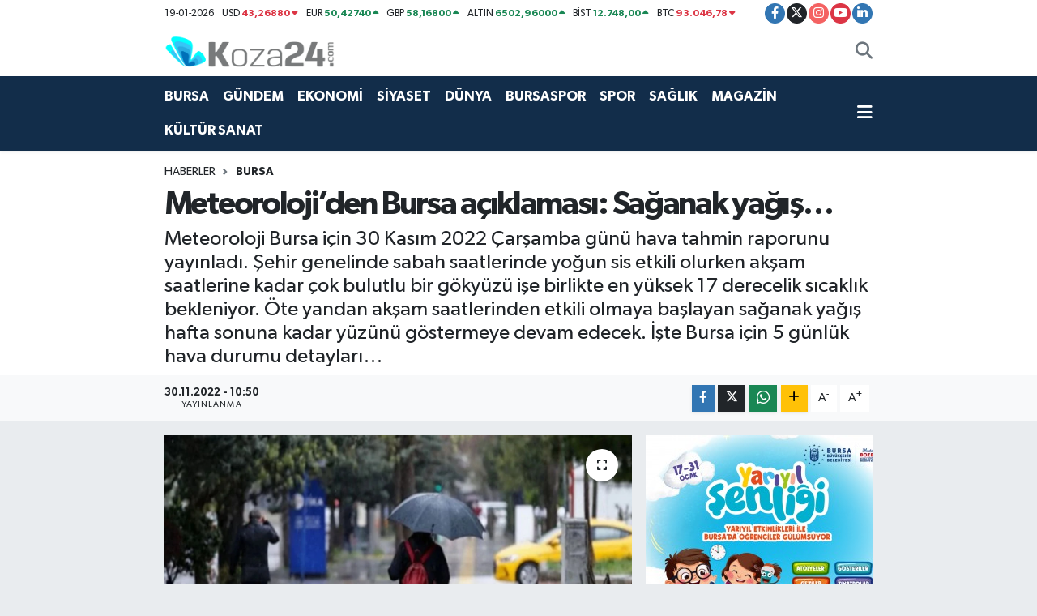

--- FILE ---
content_type: text/html; charset=UTF-8
request_url: https://www.koza24.com/meteorolojiden-bursa-aciklamasi-saganak-yagis
body_size: 17822
content:
<!DOCTYPE html>
<html lang="tr" data-theme="flow">
<head>
<link rel="dns-prefetch" href="//www.koza24.com">
<link rel="dns-prefetch" href="//koza24com.teimg.com">
<link rel="dns-prefetch" href="//static.tebilisim.com">
<link rel="dns-prefetch" href="//www.googletagmanager.com">
<link rel="dns-prefetch" href="//www.facebook.com">
<link rel="dns-prefetch" href="//www.twitter.com">
<link rel="dns-prefetch" href="//www.instagram.com">
<link rel="dns-prefetch" href="//www.youtube.com">
<link rel="dns-prefetch" href="//www.linkedin.com">
<link rel="dns-prefetch" href="//www.w3.org">
<link rel="dns-prefetch" href="//x.com">
<link rel="dns-prefetch" href="//api.whatsapp.com">
<link rel="dns-prefetch" href="//pinterest.com">
<link rel="dns-prefetch" href="//t.me">
<link rel="dns-prefetch" href="//www.bursa.bel.tr">
<link rel="dns-prefetch" href="//irkajewelry.com">
<link rel="dns-prefetch" href="//tebilisim.com">
<link rel="dns-prefetch" href="//facebook.com">
<link rel="dns-prefetch" href="//twitter.com">

    <meta charset="utf-8">
<title>Meteoroloji’den Bursa açıklaması: Sağanak yağış… - Koza24 - Haberler, Son Dakika Haberleri ve Bursa Güncel Haber</title>
<meta name="description" content="Meteoroloji Bursa için 30 Kasım 2022 Çarşamba günü hava tahmin raporunu yayınladı. Şehir genelinde sabah saatlerinde yoğun sis etkili olurken akşam saatlerine kadar çok bulutlu bir gökyüzü işe birlikte en yüksek 17 derecelik sıcaklık bekleniyor. Öte yandan akşam saatlerinden etkili olmaya başlayan sağanak yağış hafta sonuna kadar yüzünü göstermeye devam edecek. İşte Bursa için 5 günlük hava durumu detayları…">
<link rel="canonical" href="https://www.koza24.com/meteorolojiden-bursa-aciklamasi-saganak-yagis">
<meta name="viewport" content="width=device-width,initial-scale=1">
<meta name="X-UA-Compatible" content="IE=edge">
<meta name="robots" content="max-image-preview:large">
<meta name="theme-color" content="#122d4a">
<meta name="title" content="Meteoroloji’den Bursa açıklaması: Sağanak yağış…">
<meta name="articleSection" content="news">
<meta name="datePublished" content="2022-11-30T10:50:00+03:00">
<meta name="dateModified" content="2022-11-30T10:50:00+03:00">
<meta name="articleAuthor" content="Harun Kot">
<meta name="author" content="Harun Kot">
<meta property="og:site_name" content="Koza24.com I Haberler, Son Dakika Haberleri ve Güncel Haber">
<meta property="og:title" content="Meteoroloji’den Bursa açıklaması: Sağanak yağış…">
<meta property="og:description" content="Meteoroloji Bursa için 30 Kasım 2022 Çarşamba günü hava tahmin raporunu yayınladı. Şehir genelinde sabah saatlerinde yoğun sis etkili olurken akşam saatlerine kadar çok bulutlu bir gökyüzü işe birlikte en yüksek 17 derecelik sıcaklık bekleniyor. Öte yandan akşam saatlerinden etkili olmaya başlayan sağanak yağış hafta sonuna kadar yüzünü göstermeye devam edecek. İşte Bursa için 5 günlük hava durumu detayları…">
<meta property="og:url" content="https://www.koza24.com/meteorolojiden-bursa-aciklamasi-saganak-yagis">
<meta property="og:image" content="https://koza24com.teimg.com/koza24-com/uploads/2022/11/bursalilar-dikkat-yagmur-geri-geliyor-ff615.jpg">
<meta property="og:type" content="article">
<meta property="og:article:published_time" content="2022-11-30T10:50:00+03:00">
<meta property="og:article:modified_time" content="2022-11-30T10:50:00+03:00">
<meta name="twitter:card" content="summary_large_image">
<meta name="twitter:site" content="@k24medya">
<meta name="twitter:title" content="Meteoroloji’den Bursa açıklaması: Sağanak yağış…">
<meta name="twitter:description" content="Meteoroloji Bursa için 30 Kasım 2022 Çarşamba günü hava tahmin raporunu yayınladı. Şehir genelinde sabah saatlerinde yoğun sis etkili olurken akşam saatlerine kadar çok bulutlu bir gökyüzü işe birlikte en yüksek 17 derecelik sıcaklık bekleniyor. Öte yandan akşam saatlerinden etkili olmaya başlayan sağanak yağış hafta sonuna kadar yüzünü göstermeye devam edecek. İşte Bursa için 5 günlük hava durumu detayları…">
<meta name="twitter:image" content="https://koza24com.teimg.com/koza24-com/uploads/2022/11/bursalilar-dikkat-yagmur-geri-geliyor-ff615.jpg">
<meta name="twitter:url" content="https://www.koza24.com/meteorolojiden-bursa-aciklamasi-saganak-yagis">
<link rel="shortcut icon" type="image/x-icon" href="https://koza24com.teimg.com/koza24-com/uploads/2022/05/fav-1640613569-56.png">
<link rel="manifest" href="https://www.koza24.com/manifest.json?v=6.6.4" />
<link rel="preload" href="https://static.tebilisim.com/flow/assets/css/font-awesome/fa-solid-900.woff2" as="font" type="font/woff2" crossorigin />
<link rel="preload" href="https://static.tebilisim.com/flow/assets/css/font-awesome/fa-brands-400.woff2" as="font" type="font/woff2" crossorigin />
<link rel="preload" href="https://static.tebilisim.com/flow/assets/css/weather-icons/font/weathericons-regular-webfont.woff2" as="font" type="font/woff2" crossorigin />
<link rel="preload" href="https://static.tebilisim.com/flow/vendor/te/fonts/gibson/Gibson-Bold.woff2" as="font" type="font/woff2" crossorigin />
<link rel="preload" href="https://static.tebilisim.com/flow/vendor/te/fonts/gibson/Gibson-BoldItalic.woff2" as="font" type="font/woff2" crossorigin />
<link rel="preload" href="https://static.tebilisim.com/flow/vendor/te/fonts/gibson/Gibson-Italic.woff2" as="font" type="font/woff2" crossorigin />
<link rel="preload" href="https://static.tebilisim.com/flow/vendor/te/fonts/gibson/Gibson-Light.woff2" as="font" type="font/woff2" crossorigin />
<link rel="preload" href="https://static.tebilisim.com/flow/vendor/te/fonts/gibson/Gibson-LightItalic.woff2" as="font" type="font/woff2" crossorigin />
<link rel="preload" href="https://static.tebilisim.com/flow/vendor/te/fonts/gibson/Gibson-SemiBold.woff2" as="font" type="font/woff2" crossorigin />
<link rel="preload" href="https://static.tebilisim.com/flow/vendor/te/fonts/gibson/Gibson-SemiBoldItalic.woff2" as="font" type="font/woff2" crossorigin />
<link rel="preload" href="https://static.tebilisim.com/flow/vendor/te/fonts/gibson/Gibson.woff2" as="font" type="font/woff2" crossorigin />


<link rel="preload" as="style" href="https://static.tebilisim.com/flow/vendor/te/fonts/gibson.css?v=6.6.4">
<link rel="stylesheet" href="https://static.tebilisim.com/flow/vendor/te/fonts/gibson.css?v=6.6.4">

<style>:root {
        --te-link-color: #333;
        --te-link-hover-color: #000;
        --te-font: "Gibson";
        --te-secondary-font: "Gibson";
        --te-h1-font-size: 40px;
        --te-color: #122d4a;
        --te-hover-color: #11acbe;
        --mm-ocd-width: 85%!important; /*  Mobil Menü Genişliği */
        --swiper-theme-color: var(--te-color)!important;
        --header-13-color: #ffc107;
    }</style><link rel="preload" as="style" href="https://static.tebilisim.com/flow/assets/vendor/bootstrap/css/bootstrap.min.css?v=6.6.4">
<link rel="stylesheet" href="https://static.tebilisim.com/flow/assets/vendor/bootstrap/css/bootstrap.min.css?v=6.6.4">
<link rel="preload" as="style" href="https://static.tebilisim.com/flow/assets/css/app6.6.4.min.css">
<link rel="stylesheet" href="https://static.tebilisim.com/flow/assets/css/app6.6.4.min.css">



<script type="application/ld+json">{"@context":"https:\/\/schema.org","@type":"WebSite","url":"https:\/\/www.koza24.com","potentialAction":{"@type":"SearchAction","target":"https:\/\/www.koza24.com\/arama?q={query}","query-input":"required name=query"}}</script>

<script type="application/ld+json">{"@context":"https:\/\/schema.org","@type":"NewsMediaOrganization","url":"https:\/\/www.koza24.com","name":"https:\/\/news.google.com\/publications\/CAAqBwgKMNnBuAsw5tzPAw?ceid=TR:tr&amp;oc=3","logo":"https:\/\/koza24com.teimg.com\/koza24-com\/uploads\/2022\/05\/k24logodark.png","sameAs":["https:\/\/www.facebook.com\/koza24","https:\/\/www.twitter.com\/k24medya","https:\/\/www.linkedin.com\/in\/koza-medya-257919227\/","https:\/\/www.youtube.com\/K24Medya","https:\/\/www.instagram.com\/koza24tv"]}</script>

<script type="application/ld+json">{"@context":"https:\/\/schema.org","@graph":[{"@type":"SiteNavigationElement","name":"Ana Sayfa","url":"https:\/\/www.koza24.com","@id":"https:\/\/www.koza24.com"},{"@type":"SiteNavigationElement","name":"G\u00dcNDEM","url":"https:\/\/www.koza24.com\/gundem","@id":"https:\/\/www.koza24.com\/gundem"},{"@type":"SiteNavigationElement","name":"TEKNOLOJ\u0130","url":"https:\/\/www.koza24.com\/teknoloji","@id":"https:\/\/www.koza24.com\/teknoloji"},{"@type":"SiteNavigationElement","name":"SPOR","url":"https:\/\/www.koza24.com\/spor","@id":"https:\/\/www.koza24.com\/spor"},{"@type":"SiteNavigationElement","name":"D\u00dcNYA","url":"https:\/\/www.koza24.com\/dunya","@id":"https:\/\/www.koza24.com\/dunya"},{"@type":"SiteNavigationElement","name":"EKONOM\u0130","url":"https:\/\/www.koza24.com\/ekonomi","@id":"https:\/\/www.koza24.com\/ekonomi"},{"@type":"SiteNavigationElement","name":"S\u0130YASET","url":"https:\/\/www.koza24.com\/siyaset","@id":"https:\/\/www.koza24.com\/siyaset"},{"@type":"SiteNavigationElement","name":"SA\u011eLIK","url":"https:\/\/www.koza24.com\/saglik","@id":"https:\/\/www.koza24.com\/saglik"},{"@type":"SiteNavigationElement","name":"YA\u015eAM","url":"https:\/\/www.koza24.com\/yasam","@id":"https:\/\/www.koza24.com\/yasam"},{"@type":"SiteNavigationElement","name":"MAGAZ\u0130N","url":"https:\/\/www.koza24.com\/magazin","@id":"https:\/\/www.koza24.com\/magazin"},{"@type":"SiteNavigationElement","name":"BURSA","url":"https:\/\/www.koza24.com\/bursa","@id":"https:\/\/www.koza24.com\/bursa"},{"@type":"SiteNavigationElement","name":"K\u00dcLT\u00dcR SANAT","url":"https:\/\/www.koza24.com\/kultur-sanat","@id":"https:\/\/www.koza24.com\/kultur-sanat"},{"@type":"SiteNavigationElement","name":"BURSASPOR","url":"https:\/\/www.koza24.com\/bursaspor","@id":"https:\/\/www.koza24.com\/bursaspor"},{"@type":"SiteNavigationElement","name":"YAZARLAR","url":"https:\/\/www.koza24.com\/yazarlar","@id":"https:\/\/www.koza24.com\/yazarlar"},{"@type":"SiteNavigationElement","name":"SE\u00c7\u0130M 2023","url":"https:\/\/www.koza24.com\/secim-2023","@id":"https:\/\/www.koza24.com\/secim-2023"},{"@type":"SiteNavigationElement","name":"\u0130leti\u015fim","url":"https:\/\/www.koza24.com\/iletisim","@id":"https:\/\/www.koza24.com\/iletisim"},{"@type":"SiteNavigationElement","name":"Gizlilik S\u00f6zle\u015fmesi","url":"https:\/\/www.koza24.com\/gizlilik-sozlesmesi","@id":"https:\/\/www.koza24.com\/gizlilik-sozlesmesi"},{"@type":"SiteNavigationElement","name":"Yazarlar","url":"https:\/\/www.koza24.com\/yazarlar","@id":"https:\/\/www.koza24.com\/yazarlar"},{"@type":"SiteNavigationElement","name":"Foto Galeri","url":"https:\/\/www.koza24.com\/foto-galeri","@id":"https:\/\/www.koza24.com\/foto-galeri"},{"@type":"SiteNavigationElement","name":"Video Galeri","url":"https:\/\/www.koza24.com\/video","@id":"https:\/\/www.koza24.com\/video"},{"@type":"SiteNavigationElement","name":"Biyografiler","url":"https:\/\/www.koza24.com\/biyografi","@id":"https:\/\/www.koza24.com\/biyografi"},{"@type":"SiteNavigationElement","name":"Vefatlar","url":"https:\/\/www.koza24.com\/vefat","@id":"https:\/\/www.koza24.com\/vefat"},{"@type":"SiteNavigationElement","name":"R\u00f6portajlar","url":"https:\/\/www.koza24.com\/roportaj","@id":"https:\/\/www.koza24.com\/roportaj"},{"@type":"SiteNavigationElement","name":"Anketler","url":"https:\/\/www.koza24.com\/anketler","@id":"https:\/\/www.koza24.com\/anketler"},{"@type":"SiteNavigationElement","name":"Y\u0131ld\u0131r\u0131m Bug\u00fcn, Yar\u0131n ve 1 Haftal\u0131k Hava Durumu Tahmini","url":"https:\/\/www.koza24.com\/yildirim-hava-durumu","@id":"https:\/\/www.koza24.com\/yildirim-hava-durumu"},{"@type":"SiteNavigationElement","name":"Y\u0131ld\u0131r\u0131m Namaz Vakitleri","url":"https:\/\/www.koza24.com\/yildirim-namaz-vakitleri","@id":"https:\/\/www.koza24.com\/yildirim-namaz-vakitleri"},{"@type":"SiteNavigationElement","name":"Puan Durumu ve Fikst\u00fcr","url":"https:\/\/www.koza24.com\/futbol\/st-super-lig-puan-durumu-ve-fikstur","@id":"https:\/\/www.koza24.com\/futbol\/st-super-lig-puan-durumu-ve-fikstur"}]}</script>

<script type="application/ld+json">{"@context":"https:\/\/schema.org","@type":"BreadcrumbList","itemListElement":[{"@type":"ListItem","position":1,"item":{"@type":"Thing","@id":"https:\/\/www.koza24.com","name":"Haberler"}}]}</script>
<script type="application/ld+json">{"@context":"https:\/\/schema.org","@type":"NewsArticle","headline":"Meteoroloji\u2019den Bursa a\u00e7\u0131klamas\u0131: Sa\u011fanak ya\u011f\u0131\u015f\u2026","articleSection":"BURSA","dateCreated":"2022-11-30T10:50:00+03:00","datePublished":"2022-11-30T10:50:00+03:00","dateModified":"2022-11-30T10:50:00+03:00","wordCount":416,"genre":"news","mainEntityOfPage":{"@type":"WebPage","@id":"https:\/\/www.koza24.com\/meteorolojiden-bursa-aciklamasi-saganak-yagis"},"articleBody":"<p>Meteoroloji\u2019den Bursa i\u00e7in yeni hava tahmin raporunda sa\u011fanak ya\u011f\u0131\u015f uyar\u0131s\u0131 gelirken, hafta sonu i\u00e7in de a\u00e7\u0131klama geldi. \u0130\u015fte detaylar\u2026<\/p>\r\n\r\n<p>Yeni haftan\u0131n \u00fc\u00e7\u00fcnc\u00fc i\u015f g\u00fcn\u00fcne 8 derecelik s\u0131cakl\u0131kla ba\u015flayan Bursa genelinde&nbsp;<strong>sabah saatlerinden&nbsp;<\/strong>itibaren \u00f6zellikle \u015fehir merkezinde yo\u011fun sisli ve \u00e7ok bulutlu bir g\u00f6ky\u00fcz\u00fc etkili oldu.<\/p>\r\n\r\n<p><strong>\u00d6\u011fle saatlerine do\u011fru<\/strong>&nbsp;termometreler 12 derece seviyelerinde seyrederken sisli ve \u00e7ok bulutlu g\u00f6ky\u00fcz\u00fc y\u00fcz\u00fcn\u00fc g\u00f6stermeye devam ediyor.<\/p>\r\n\r\n<p><strong>\u00d6\u011fle saatlerinden<\/strong>&nbsp;itibaren de Bursa genelinde \u00e7ok bulutlu bir g\u00f6ky\u00fcz\u00fc \u015fehre hakim olurken termometreler ise 15 derece seviyelerine kadar t\u0131rman\u0131yor.<\/p>\r\n\r\n<p><strong>\u00d6\u011fle saatleri sonras\u0131&nbsp;<\/strong>da \u00e7ok bulutlu bir g\u00f6ky\u00fcz\u00fc etkili ve termometreler ise en y\u00fcksek 17 derece seviyelerinde \u00f6l\u00e7\u00fcl\u00fcyor.<\/p>\r\n\r\n<p><strong>Ak\u015fam saatlerinde&nbsp;<\/strong>termometreler 14 derece seviyelerine gerilerken \u00e7ok bulutlu g\u00f6ky\u00fcz\u00fc ile birlikte g\u00fcn bat\u0131m\u0131 ya\u015fan\u0131yor.&nbsp;<strong>Ak\u015fam saatleri&nbsp;<\/strong>sonras\u0131 etkili olmaya ba\u015flayan sa\u011fanak ya\u011f\u0131\u015fla birlikte hava s\u0131cakl\u0131\u011f\u0131 13 derece seviyelerine gerilerken&nbsp;<strong>gece saatlerine<\/strong>&nbsp;<strong>do\u011fru&nbsp;<\/strong>ise ya\u011f\u0131\u015f s\u00fcr\u00fcyor ve termometreler 12 derece seviyelerinde \u00f6l\u00e7\u00fcl\u00fcyor.<\/p>\r\n\r\n<p><strong>SA\u011eANAK YA\u011eI\u015e ETK\u0130L\u0130&nbsp;OLUYOR<\/strong><\/p>\r\n\r\n<p>Meteorolojinin 5 g\u00fcnl\u00fck hava tahmin raporlar\u0131na g\u00f6re Bursa genelinde ak\u015fam saatlerinden itibaren etkili olan sa\u011fanak ya\u011f\u0131\u015f hafta sonuna yer yer etkili olmaya devam edecek.<\/p>\r\n\r\n<p>Yar\u0131n (<strong>PER\u015eEMBE<\/strong>) yap\u0131lan tahminlere g\u00f6re, Bursa genelinde sabah saatlerinde s\u0131cakl\u0131k 10 derece olarak \u00f6l\u00e7\u00fcl\u00fcrken, g\u00fcn i\u00e7erisinde de \u015fehir genelinde yer yer etkili olan sa\u011fanak ya\u011f\u0131\u015f ile birlikte termometreler en y\u00fcksek 19 derece olarak \u00f6l\u00e7\u00fclecek.<\/p>\r\n\r\n<p>Yeni haftan\u0131n son i\u015f g\u00fcn\u00fcnde (<strong>CUMA<\/strong>) sa\u011fanak ya\u011f\u0131\u015f ge\u00e7i\u015fleri ile birlikte sabah saatlerinde termometreler 8 derece olarak \u00f6l\u00e7\u00fcl\u00fcyor. G\u00fcn i\u00e7erisinde de \u015fehir genelinde yer yer etkili olmaya devam eden sa\u011fanak ya\u011f\u0131\u015f ile birlikte hava s\u0131cakl\u0131\u011f\u0131 en y\u00fcksek 17 derece seviyelerinde \u00f6l\u00e7\u00fcl\u00fcyor.<\/p>\r\n\r\n<p>Hafta sonunun ilk g\u00fcn\u00fcnde (<strong>CUMARTES\u0130<\/strong>) \u015fehir genelinde ya\u011f\u0131\u015f ge\u00e7i\u015fi etkisini kaybetmeye ba\u015flarken ard\u0131ndan sabah saatlerinde termometreler 8 derece seviyelerinde \u00f6l\u00e7\u00fcl\u00fcyor. G\u00fcn i\u00e7erisinde ise \u00e7ok bulutlu ve yer yer \u00e7ok hafif ya\u011f\u0131\u015fla birlikte termometreler en y\u00fcksek 14 derece seviyelerinde olacak.<\/p>\r\n\r\n<p>Hafta sonunun son g\u00fcn\u00fcnde ise (<strong>PAZAR<\/strong>) sabah saatlerinde hava s\u0131cakl\u0131\u011f\u0131 8 derece seviyelerinde seyrederken g\u00fcn i\u00e7erisinde \u00e7ok bulutlu bir g\u00f6ky\u00fcz\u00fcyle birlikte en y\u00fcksek s\u0131cakl\u0131k 15 derece seviyelerinde \u00f6l\u00e7\u00fclecek.<\/p>","description":"Meteoroloji Bursa i\u00e7in 30 Kas\u0131m 2022 \u00c7ar\u015famba g\u00fcn\u00fc hava tahmin raporunu yay\u0131nlad\u0131. \u015eehir genelinde sabah saatlerinde yo\u011fun sis etkili olurken ak\u015fam saatlerine kadar \u00e7ok bulutlu bir g\u00f6ky\u00fcz\u00fc i\u015fe birlikte en y\u00fcksek 17 derecelik s\u0131cakl\u0131k bekleniyor. \u00d6te yandan ak\u015fam saatlerinden etkili olmaya ba\u015flayan sa\u011fanak ya\u011f\u0131\u015f hafta sonuna kadar y\u00fcz\u00fcn\u00fc g\u00f6stermeye devam edecek. \u0130\u015fte Bursa i\u00e7in 5 g\u00fcnl\u00fck hava durumu detaylar\u0131\u2026","inLanguage":"tr-TR","keywords":[],"image":{"@type":"ImageObject","url":"https:\/\/koza24com.teimg.com\/crop\/1280x720\/koza24-com\/uploads\/2022\/11\/bursalilar-dikkat-yagmur-geri-geliyor-ff615.jpg","width":"1280","height":"720","caption":"Meteoroloji\u2019den Bursa a\u00e7\u0131klamas\u0131: Sa\u011fanak ya\u011f\u0131\u015f\u2026"},"publishingPrinciples":"https:\/\/www.koza24.com\/gizlilik-sozlesmesi","isFamilyFriendly":"http:\/\/schema.org\/True","isAccessibleForFree":"http:\/\/schema.org\/True","publisher":{"@type":"Organization","name":"https:\/\/news.google.com\/publications\/CAAqBwgKMNnBuAsw5tzPAw?ceid=TR:tr&amp;oc=3","image":"https:\/\/koza24com.teimg.com\/koza24-com\/uploads\/2022\/05\/k24logodark.png","logo":{"@type":"ImageObject","url":"https:\/\/koza24com.teimg.com\/koza24-com\/uploads\/2022\/05\/k24logodark.png","width":"640","height":"375"}},"author":{"@type":"Person","name":"Harun Kot","honorificPrefix":"","jobTitle":"","url":null}}</script>





<style>
.mega-menu {z-index: 9999 !important;}
@media screen and (min-width: 1620px) {
    .container {width: 1280px!important; max-width: 1280px!important;}
    #ad_36 {margin-right: 15px !important;}
    #ad_9 {margin-left: 15px !important;}
}

@media screen and (min-width: 1325px) and (max-width: 1620px) {
    .container {width: 1100px!important; max-width: 1100px!important;}
    #ad_36 {margin-right: 100px !important;}
    #ad_9 {margin-left: 100px !important;}
}
@media screen and (min-width: 1295px) and (max-width: 1325px) {
    .container {width: 990px!important; max-width: 990px!important;}
    #ad_36 {margin-right: 165px !important;}
    #ad_9 {margin-left: 165px !important;}
}
@media screen and (min-width: 1200px) and (max-width: 1295px) {
    .container {width: 900px!important; max-width: 900px!important;}
    #ad_36 {margin-right: 210px !important;}
    #ad_9 {margin-left: 210px !important;}

}
</style><script async src="https://www.googletagmanager.com/gtag/js?id=UA-187334033-1" type="f1a377973f91c11aae9d04a0-text/javascript"></script>
 <script type="f1a377973f91c11aae9d04a0-text/javascript">
 window.dataLayer = window.dataLayer || [];
 function gtag(){dataLayer.push(arguments);}
 gtag('js', new Date());

 gtag('config', 'UA-187334033-1');
 </script>



<script async data-cfasync="false"
	src="https://www.googletagmanager.com/gtag/js?id=390988292"></script>
<script data-cfasync="false">
	window.dataLayer = window.dataLayer || [];
	  function gtag(){dataLayer.push(arguments);}
	  gtag('js', new Date());
	  gtag('config', '390988292');
</script>




</head>




<body class="d-flex flex-column min-vh-100">

    
    

    <header class="header-7">
    <div class="top-header d-none d-lg-block bg-white border-bottom">
        <div class="container">
            <div class="d-flex justify-content-between align-items-center small py-1">
                                    <!-- PİYASALAR -->
        <ul class="top-currency list-unstyled list-inline mb-0 text-dark">
        <li class="list-inline-item">19-01-2026</li>
        <li class="list-inline-item dolar">
            USD
            <span class="fw-bold text-danger value">43,26880</span>
            <span class="text-danger"><i class="fa fa-caret-down"></i></span>
        </li>
        <li class="list-inline-item euro">
            EUR
            <span class="fw-bold text-success value">50,42740</span>
            <span class="text-success"><i class="fa fa-caret-up"></i></span>
        </li>
        <li class="list-inline-item euro">
            GBP
            <span class="fw-bold text-success value">58,16800</span>
            <span class="text-success"><i class="fa fa-caret-up"></i></span>
        </li>
        <li class="list-inline-item altin">
            ALTIN
            <span class="fw-bold text-success value">6502,96000</span>
            <span class="text-success"><i class="fa fa-caret-up"></i></span>
        </li>
        <li class="list-inline-item bist">
            BİST
            <span class="fw-bold text-success value">12.748,00</span>
            <span class="text-success"><i class="fa fa-caret-up"></i></span>
        </li>

        <li class="list-inline-item btc">
            BTC
            <span class="fw-bold text-danger value">93.046,78</span>
            <span class="text-danger"><i class="fa fa-caret-down"></i></span>
        </li>
    </ul>

    

                
                <div class="top-social-media">
                                        <a href="https://www.facebook.com/koza24" target="_blank" class="btn btn-sm btn-primary rounded-pill" rel="nofollow noreferrer noopener"><i class="fab fa-facebook-f text-white"></i></a>
                                                            <a href="https://www.twitter.com/k24medya" class="btn btn-sm btn-dark rounded-pill" target="_blank" rel="nofollow noreferrer noopener"><i class="fab fa-x-twitter text-white"></i></a>
                                                            <a href="https://www.instagram.com/koza24tv" class="btn btn-sm btn-magenta rounded-pill" target="_blank" rel="nofollow noreferrer noopener"><i class="fab fa-instagram text-white"></i></a>
                                                            <a href="https://www.youtube.com/K24Medya" class="btn btn-sm btn-danger rounded-pill" target="_blank" rel="nofollow noreferrer noopener"><i class="fab fa-youtube text-white"></i></a>
                                                            <a href="https://www.linkedin.com/in/koza-medya-257919227/" target="_blank" class="btn btn-sm btn-primary rounded-pill" rel="nofollow noreferrer noopener"><i class="fab fa-linkedin-in text-white"></i></a>
                                                                                                                                        </div>
            </div>
        </div>
    </div>
    <nav class="main-menu navbar navbar-expand-lg bg-white py-1 ps-0 py-2">
        <div class="container">
            <div class="d-lg-none">
                <a href="#menu" title="Ana Menü"><i class="fa fa-bars fa-lg"></i></a>
            </div>
            <div>
                                <a class="navbar-brand me-0" href="/" title="Koza24.com I Haberler, Son Dakika Haberleri ve Güncel Haber">
                    <img src="https://koza24com.teimg.com/koza24-com/uploads/2022/05/k24logodark.png" alt="Koza24.com I Haberler, Son Dakika Haberleri ve Güncel Haber" width="210" height="40" class="light-mode img-fluid flow-logo">
<img src="https://koza24com.teimg.com/koza24-com/uploads/2022/05/k24logolight.png" alt="Koza24.com I Haberler, Son Dakika Haberleri ve Güncel Haber" width="210" height="40" class="dark-mode img-fluid flow-logo d-none">

                </a>
                            </div>

            <ul class="nav d-flex justify-content-end">
                
                
                <li class="nav-item">
                    <a href="/arama" class="nav-link p-0 my-2 text-secondary" title="Ara">
                        <i class="fa fa-search fa-lg"></i>
                    </a>
                </li>
            </ul>
        </div>
    </nav>
    <div class="category-menu navbar navbar-expand-lg d-none d-lg-block shadow-sm bg-te-color py-1">
        <div class="container">
            <ul  class="nav fw-semibold">
        <li class="nav-item   ">
        <a href="/bursa" class="nav-link text-white ps-0" target="_self" title="BURSA">BURSA</a>
        
    </li>
        <li class="nav-item   ">
        <a href="/gundem" class="nav-link text-white ps-0" target="_self" title="GÜNDEM">GÜNDEM</a>
        
    </li>
        <li class="nav-item   ">
        <a href="/ekonomi" class="nav-link text-white ps-0" target="_self" title="EKONOMİ">EKONOMİ</a>
        
    </li>
        <li class="nav-item   ">
        <a href="/siyaset" class="nav-link text-white ps-0" target="_self" title="SİYASET">SİYASET</a>
        
    </li>
        <li class="nav-item   ">
        <a href="/dunya" class="nav-link text-white ps-0" target="_self" title="DÜNYA">DÜNYA</a>
        
    </li>
        <li class="nav-item   ">
        <a href="/bursaspor" class="nav-link text-white ps-0" target="_self" title="BURSASPOR">BURSASPOR</a>
        
    </li>
        <li class="nav-item   ">
        <a href="/spor" class="nav-link text-white ps-0" target="_self" title="SPOR">SPOR</a>
        
    </li>
        <li class="nav-item   ">
        <a href="/saglik" class="nav-link text-white ps-0" target="_self" title="SAĞLIK">SAĞLIK</a>
        
    </li>
        <li class="nav-item   ">
        <a href="/magazin" class="nav-link text-white ps-0" target="_self" title="MAGAZİN">MAGAZİN</a>
        
    </li>
        <li class="nav-item   ">
        <a href="/kultur-sanat" class="nav-link text-white ps-0" target="_self" title="KÜLTÜR SANAT">KÜLTÜR SANAT</a>
        
    </li>
    </ul>

            <ul class="nav">
                
                <li class="nav-item dropdown position-static">
                    <a class="nav-link p-0 text-white" data-bs-toggle="dropdown" href="#" aria-haspopup="true"
                        aria-expanded="false" title="Ana Menü">
                        <i class="fa fa-bars fa-lg"></i>
                    </a>
                    <div class="mega-menu dropdown-menu dropdown-menu-end text-capitalize shadow-lg border-0 rounded-0">

    <div class="row g-3 small p-3">

                <div class="col">
            <div class="extra-sections bg-light p-3 border">
                <a href="https://www.koza24.com/bursa-nobetci-eczaneler" title="Bursa Nöbetçi Eczaneler" class="d-block border-bottom pb-2 mb-2" target="_self"><i class="fa-solid fa-capsules me-2"></i>Bursa Nöbetçi Eczaneler</a>
<a href="https://www.koza24.com/bursa-hava-durumu" title="Bursa Hava Durumu" class="d-block border-bottom pb-2 mb-2" target="_self"><i class="fa-solid fa-cloud-sun me-2"></i>Bursa Hava Durumu</a>
<a href="https://www.koza24.com/bursa-namaz-vakitleri" title="Bursa Namaz Vakitleri" class="d-block border-bottom pb-2 mb-2" target="_self"><i class="fa-solid fa-mosque me-2"></i>Bursa Namaz Vakitleri</a>
<a href="https://www.koza24.com/bursa-trafik-durumu" title="Bursa Trafik Yoğunluk Haritası" class="d-block border-bottom pb-2 mb-2" target="_self"><i class="fa-solid fa-car me-2"></i>Bursa Trafik Yoğunluk Haritası</a>
<a href="https://www.koza24.com/futbol/super-lig-puan-durumu-ve-fikstur" title="Süper Lig Puan Durumu ve Fikstür" class="d-block border-bottom pb-2 mb-2" target="_self"><i class="fa-solid fa-chart-bar me-2"></i>Süper Lig Puan Durumu ve Fikstür</a>
<a href="https://www.koza24.com/tum-mansetler" title="Tüm Manşetler" class="d-block border-bottom pb-2 mb-2" target="_self"><i class="fa-solid fa-newspaper me-2"></i>Tüm Manşetler</a>
<a href="https://www.koza24.com/sondakika-haberleri" title="Son Dakika Haberleri" class="d-block border-bottom pb-2 mb-2" target="_self"><i class="fa-solid fa-bell me-2"></i>Son Dakika Haberleri</a>

            </div>
        </div>
        
        <div class="col">
        <a href="/bursa" class="d-block border-bottom  pb-2 mb-2" target="_self" title="BURSA">BURSA</a>
            <a href="/gundem" class="d-block border-bottom  pb-2 mb-2" target="_self" title="GÜNDEM">GÜNDEM</a>
            <a href="/ekonomi" class="d-block border-bottom  pb-2 mb-2" target="_self" title="EKONOMİ">EKONOMİ</a>
            <a href="/siyaset" class="d-block border-bottom  pb-2 mb-2" target="_self" title="SİYASET">SİYASET</a>
            <a href="/dunya" class="d-block border-bottom  pb-2 mb-2" target="_self" title="DÜNYA">DÜNYA</a>
            <a href="/bursaspor" class="d-block border-bottom  pb-2 mb-2" target="_self" title="BURSASPOR">BURSASPOR</a>
            <a href="/spor" class="d-block  pb-2 mb-2" target="_self" title="SPOR">SPOR</a>
        </div><div class="col">
            <a href="/saglik" class="d-block border-bottom  pb-2 mb-2" target="_self" title="SAĞLIK">SAĞLIK</a>
            <a href="/magazin" class="d-block border-bottom  pb-2 mb-2" target="_self" title="MAGAZİN">MAGAZİN</a>
            <a href="/kultur-sanat" class="d-block border-bottom  pb-2 mb-2" target="_self" title="KÜLTÜR SANAT">KÜLTÜR SANAT</a>
        </div>


    </div>

    <div class="p-3 bg-light">
                <a class="me-3"
            href="https://www.facebook.com/koza24" target="_blank" rel="nofollow noreferrer noopener"><i class="fab fa-facebook me-2 text-navy"></i> Facebook</a>
                        <a class="me-3"
            href="https://www.twitter.com/k24medya" target="_blank" rel="nofollow noreferrer noopener"><i class="fab fa-x-twitter "></i> Twitter</a>
                        <a class="me-3"
            href="https://www.instagram.com/koza24tv" target="_blank" rel="nofollow noreferrer noopener"><i class="fab fa-instagram me-2 text-magenta"></i> Instagram</a>
                        <a class="me-3"
            href="https://www.linkedin.com/in/koza-medya-257919227/" target="_blank" rel="nofollow noreferrer noopener"><i class="fab fa-linkedin me-2 text-navy"></i> Linkedin</a>
                        <a class="me-3"
            href="https://www.youtube.com/K24Medya" target="_blank" rel="nofollow noreferrer noopener"><i class="fab fa-youtube me-2 text-danger"></i> Youtube</a>
                                                    </div>

    <div class="mega-menu-footer p-2 bg-te-color">
        <a class="dropdown-item text-white" href="/kunye" title="Künye"><i class="fa fa-id-card me-2"></i> Künye</a>
        <a class="dropdown-item text-white" href="/iletisim" title="İletişim"><i class="fa fa-envelope me-2"></i> İletişim</a>
        <a class="dropdown-item text-white" href="/rss-baglantilari" title="RSS Bağlantıları"><i class="fa fa-rss me-2"></i> RSS Bağlantıları</a>
        <a class="dropdown-item text-white" href="/member/login" title="Üyelik Girişi"><i class="fa fa-user me-2"></i> Üyelik Girişi</a>
    </div>


</div>

                </li>
            </ul>


        </div>
    </div>
    <ul  class="mobile-categories d-lg-none list-inline bg-white">
        <li class="list-inline-item">
        <a href="/bursa" class="text-dark" target="_self" title="BURSA">
                BURSA
        </a>
    </li>
        <li class="list-inline-item">
        <a href="/gundem" class="text-dark" target="_self" title="GÜNDEM">
                GÜNDEM
        </a>
    </li>
        <li class="list-inline-item">
        <a href="/ekonomi" class="text-dark" target="_self" title="EKONOMİ">
                EKONOMİ
        </a>
    </li>
        <li class="list-inline-item">
        <a href="/siyaset" class="text-dark" target="_self" title="SİYASET">
                SİYASET
        </a>
    </li>
        <li class="list-inline-item">
        <a href="/dunya" class="text-dark" target="_self" title="DÜNYA">
                DÜNYA
        </a>
    </li>
        <li class="list-inline-item">
        <a href="/bursaspor" class="text-dark" target="_self" title="BURSASPOR">
                BURSASPOR
        </a>
    </li>
        <li class="list-inline-item">
        <a href="/spor" class="text-dark" target="_self" title="SPOR">
                SPOR
        </a>
    </li>
        <li class="list-inline-item">
        <a href="/saglik" class="text-dark" target="_self" title="SAĞLIK">
                SAĞLIK
        </a>
    </li>
        <li class="list-inline-item">
        <a href="/magazin" class="text-dark" target="_self" title="MAGAZİN">
                MAGAZİN
        </a>
    </li>
        <li class="list-inline-item">
        <a href="/kultur-sanat" class="text-dark" target="_self" title="KÜLTÜR SANAT">
                KÜLTÜR SANAT
        </a>
    </li>
    </ul>


</header>






<main class="single overflow-hidden" style="min-height: 300px">

            
    
    <div class="infinite" data-show-advert="1">

    

    <div class="infinite-item d-block" data-id="42909" data-category-id="10" data-reference="TE\Archive\Models\Archive" data-json-url="/service/json/featured-infinite.json">

        

        <div class="post-header pt-3 bg-white">

    <div class="container">

        
        <nav class="meta-category d-flex justify-content-lg-start" style="--bs-breadcrumb-divider: url(&#34;data:image/svg+xml,%3Csvg xmlns='http://www.w3.org/2000/svg' width='8' height='8'%3E%3Cpath d='M2.5 0L1 1.5 3.5 4 1 6.5 2.5 8l4-4-4-4z' fill='%236c757d'/%3E%3C/svg%3E&#34;);" aria-label="breadcrumb">
        <ol class="breadcrumb mb-0">
            <li class="breadcrumb-item"><a href="https://www.koza24.com" class="breadcrumb_link" target="_self">Haberler</a></li>
            <li class="breadcrumb-item active fw-bold" aria-current="page"><a href="/bursa" target="_self" class="breadcrumb_link text-dark" title="BURSA">BURSA</a></li>
        </ol>
</nav>

        <h1 class="h2 fw-bold text-lg-start headline my-2" itemprop="headline">Meteoroloji’den Bursa açıklaması: Sağanak yağış…</h1>
        
        <h2 class="lead text-lg-start text-dark my-2 description" itemprop="description">Meteoroloji Bursa için 30 Kasım 2022 Çarşamba günü hava tahmin raporunu yayınladı. Şehir genelinde sabah saatlerinde yoğun sis etkili olurken akşam saatlerine kadar çok bulutlu bir gökyüzü işe birlikte en yüksek 17 derecelik sıcaklık bekleniyor. Öte yandan akşam saatlerinden etkili olmaya başlayan sağanak yağış hafta sonuna kadar yüzünü göstermeye devam edecek. İşte Bursa için 5 günlük hava durumu detayları…</h2>
        
        <div class="news-tags">
    </div>

    </div>

    <div class="bg-light py-1">
        <div class="container d-flex justify-content-between align-items-center">

            <div class="meta-author">
    
    <div class="box">
    <time class="fw-bold">30.11.2022 - 10:50</time>
    <span class="info">Yayınlanma</span>
</div>

    
    
    

</div>


            <div class="share-area justify-content-end align-items-center d-none d-lg-flex">

    <div class="mobile-share-button-container mb-2 d-block d-md-none">
    <button class="btn btn-primary btn-sm rounded-0 shadow-sm w-100" onclick="if (!window.__cfRLUnblockHandlers) return false; handleMobileShare(event, 'Meteoroloji’den Bursa açıklaması: Sağanak yağış…', 'https://www.koza24.com/meteorolojiden-bursa-aciklamasi-saganak-yagis')" title="Paylaş" data-cf-modified-f1a377973f91c11aae9d04a0-="">
        <i class="fas fa-share-alt me-2"></i>Paylaş
    </button>
</div>

<div class="social-buttons-new d-none d-md-flex justify-content-between">
    <a href="https://www.facebook.com/sharer/sharer.php?u=https%3A%2F%2Fwww.koza24.com%2Fmeteorolojiden-bursa-aciklamasi-saganak-yagis" onclick="if (!window.__cfRLUnblockHandlers) return false; initiateDesktopShare(event, 'facebook')" class="btn btn-primary btn-sm rounded-0 shadow-sm me-1" title="Facebook'ta Paylaş" data-platform="facebook" data-share-url="https://www.koza24.com/meteorolojiden-bursa-aciklamasi-saganak-yagis" data-share-title="Meteoroloji’den Bursa açıklaması: Sağanak yağış…" rel="noreferrer nofollow noopener external" data-cf-modified-f1a377973f91c11aae9d04a0-="">
        <i class="fab fa-facebook-f"></i>
    </a>

    <a href="https://x.com/intent/tweet?url=https%3A%2F%2Fwww.koza24.com%2Fmeteorolojiden-bursa-aciklamasi-saganak-yagis&text=Meteoroloji%E2%80%99den+Bursa+a%C3%A7%C4%B1klamas%C4%B1%3A+Sa%C4%9Fanak+ya%C4%9F%C4%B1%C5%9F%E2%80%A6" onclick="if (!window.__cfRLUnblockHandlers) return false; initiateDesktopShare(event, 'twitter')" class="btn btn-dark btn-sm rounded-0 shadow-sm me-1" title="X'de Paylaş" data-platform="twitter" data-share-url="https://www.koza24.com/meteorolojiden-bursa-aciklamasi-saganak-yagis" data-share-title="Meteoroloji’den Bursa açıklaması: Sağanak yağış…" rel="noreferrer nofollow noopener external" data-cf-modified-f1a377973f91c11aae9d04a0-="">
        <i class="fab fa-x-twitter text-white"></i>
    </a>

    <a href="https://api.whatsapp.com/send?text=Meteoroloji%E2%80%99den+Bursa+a%C3%A7%C4%B1klamas%C4%B1%3A+Sa%C4%9Fanak+ya%C4%9F%C4%B1%C5%9F%E2%80%A6+-+https%3A%2F%2Fwww.koza24.com%2Fmeteorolojiden-bursa-aciklamasi-saganak-yagis" onclick="if (!window.__cfRLUnblockHandlers) return false; initiateDesktopShare(event, 'whatsapp')" class="btn btn-success btn-sm rounded-0 btn-whatsapp shadow-sm me-1" title="Whatsapp'ta Paylaş" data-platform="whatsapp" data-share-url="https://www.koza24.com/meteorolojiden-bursa-aciklamasi-saganak-yagis" data-share-title="Meteoroloji’den Bursa açıklaması: Sağanak yağış…" rel="noreferrer nofollow noopener external" data-cf-modified-f1a377973f91c11aae9d04a0-="">
        <i class="fab fa-whatsapp fa-lg"></i>
    </a>

    <div class="dropdown">
        <button class="dropdownButton btn btn-sm rounded-0 btn-warning border-none shadow-sm me-1" type="button" data-bs-toggle="dropdown" name="socialDropdownButton" title="Daha Fazla">
            <i id="icon" class="fa fa-plus"></i>
        </button>

        <ul class="dropdown-menu dropdown-menu-end border-0 rounded-1 shadow">
            <li>
                <a href="https://www.linkedin.com/sharing/share-offsite/?url=https%3A%2F%2Fwww.koza24.com%2Fmeteorolojiden-bursa-aciklamasi-saganak-yagis" class="dropdown-item" onclick="if (!window.__cfRLUnblockHandlers) return false; initiateDesktopShare(event, 'linkedin')" data-platform="linkedin" data-share-url="https://www.koza24.com/meteorolojiden-bursa-aciklamasi-saganak-yagis" data-share-title="Meteoroloji’den Bursa açıklaması: Sağanak yağış…" rel="noreferrer nofollow noopener external" title="Linkedin" data-cf-modified-f1a377973f91c11aae9d04a0-="">
                    <i class="fab fa-linkedin text-primary me-2"></i>Linkedin
                </a>
            </li>
            <li>
                <a href="https://pinterest.com/pin/create/button/?url=https%3A%2F%2Fwww.koza24.com%2Fmeteorolojiden-bursa-aciklamasi-saganak-yagis&description=Meteoroloji%E2%80%99den+Bursa+a%C3%A7%C4%B1klamas%C4%B1%3A+Sa%C4%9Fanak+ya%C4%9F%C4%B1%C5%9F%E2%80%A6&media=" class="dropdown-item" onclick="if (!window.__cfRLUnblockHandlers) return false; initiateDesktopShare(event, 'pinterest')" data-platform="pinterest" data-share-url="https://www.koza24.com/meteorolojiden-bursa-aciklamasi-saganak-yagis" data-share-title="Meteoroloji’den Bursa açıklaması: Sağanak yağış…" rel="noreferrer nofollow noopener external" title="Pinterest" data-cf-modified-f1a377973f91c11aae9d04a0-="">
                    <i class="fab fa-pinterest text-danger me-2"></i>Pinterest
                </a>
            </li>
            <li>
                <a href="https://t.me/share/url?url=https%3A%2F%2Fwww.koza24.com%2Fmeteorolojiden-bursa-aciklamasi-saganak-yagis&text=Meteoroloji%E2%80%99den+Bursa+a%C3%A7%C4%B1klamas%C4%B1%3A+Sa%C4%9Fanak+ya%C4%9F%C4%B1%C5%9F%E2%80%A6" class="dropdown-item" onclick="if (!window.__cfRLUnblockHandlers) return false; initiateDesktopShare(event, 'telegram')" data-platform="telegram" data-share-url="https://www.koza24.com/meteorolojiden-bursa-aciklamasi-saganak-yagis" data-share-title="Meteoroloji’den Bursa açıklaması: Sağanak yağış…" rel="noreferrer nofollow noopener external" title="Telegram" data-cf-modified-f1a377973f91c11aae9d04a0-="">
                    <i class="fab fa-telegram-plane text-primary me-2"></i>Telegram
                </a>
            </li>
            <li class="border-0">
                <a class="dropdown-item" href="javascript:void(0)" onclick="if (!window.__cfRLUnblockHandlers) return false; printContent(event)" title="Yazdır" data-cf-modified-f1a377973f91c11aae9d04a0-="">
                    <i class="fas fa-print text-dark me-2"></i>
                    Yazdır
                </a>
            </li>
            <li class="border-0">
                <a class="dropdown-item" href="javascript:void(0)" onclick="if (!window.__cfRLUnblockHandlers) return false; copyURL(event, 'https://www.koza24.com/meteorolojiden-bursa-aciklamasi-saganak-yagis')" rel="noreferrer nofollow noopener external" title="Bağlantıyı Kopyala" data-cf-modified-f1a377973f91c11aae9d04a0-="">
                    <i class="fas fa-link text-dark me-2"></i>
                    Kopyala
                </a>
            </li>
        </ul>
    </div>
</div>

<script type="f1a377973f91c11aae9d04a0-text/javascript">
    var shareableModelId = 42909;
    var shareableModelClass = 'TE\\Archive\\Models\\Archive';

    function shareCount(id, model, platform, url) {
        fetch("https://www.koza24.com/sharecount", {
            method: 'POST',
            headers: {
                'Content-Type': 'application/json',
                'X-CSRF-TOKEN': document.querySelector('meta[name="csrf-token"]')?.getAttribute('content')
            },
            body: JSON.stringify({ id, model, platform, url })
        }).catch(err => console.error('Share count fetch error:', err));
    }

    function goSharePopup(url, title, width = 600, height = 400) {
        const left = (screen.width - width) / 2;
        const top = (screen.height - height) / 2;
        window.open(
            url,
            title,
            `width=${width},height=${height},left=${left},top=${top},resizable=yes,scrollbars=yes`
        );
    }

    async function handleMobileShare(event, title, url) {
        event.preventDefault();

        if (shareableModelId && shareableModelClass) {
            shareCount(shareableModelId, shareableModelClass, 'native_mobile_share', url);
        }

        const isAndroidWebView = navigator.userAgent.includes('Android') && !navigator.share;

        if (isAndroidWebView) {
            window.location.href = 'androidshare://paylas?title=' + encodeURIComponent(title) + '&url=' + encodeURIComponent(url);
            return;
        }

        if (navigator.share) {
            try {
                await navigator.share({ title: title, url: url });
            } catch (error) {
                if (error.name !== 'AbortError') {
                    console.error('Web Share API failed:', error);
                }
            }
        } else {
            alert("Bu cihaz paylaşımı desteklemiyor.");
        }
    }

    function initiateDesktopShare(event, platformOverride = null) {
        event.preventDefault();
        const anchor = event.currentTarget;
        const platform = platformOverride || anchor.dataset.platform;
        const webShareUrl = anchor.href;
        const contentUrl = anchor.dataset.shareUrl || webShareUrl;

        if (shareableModelId && shareableModelClass && platform) {
            shareCount(shareableModelId, shareableModelClass, platform, contentUrl);
        }

        goSharePopup(webShareUrl, platform ? platform.charAt(0).toUpperCase() + platform.slice(1) : "Share");
    }

    function copyURL(event, urlToCopy) {
        event.preventDefault();
        navigator.clipboard.writeText(urlToCopy).then(() => {
            alert('Bağlantı panoya kopyalandı!');
        }).catch(err => {
            console.error('Could not copy text: ', err);
            try {
                const textArea = document.createElement("textarea");
                textArea.value = urlToCopy;
                textArea.style.position = "fixed";
                document.body.appendChild(textArea);
                textArea.focus();
                textArea.select();
                document.execCommand('copy');
                document.body.removeChild(textArea);
                alert('Bağlantı panoya kopyalandı!');
            } catch (fallbackErr) {
                console.error('Fallback copy failed:', fallbackErr);
            }
        });
    }

    function printContent(event) {
        event.preventDefault();

        const triggerElement = event.currentTarget;
        const contextContainer = triggerElement.closest('.infinite-item') || document;

        const header      = contextContainer.querySelector('.post-header');
        const media       = contextContainer.querySelector('.news-section .col-lg-8 .inner, .news-section .col-lg-8 .ratio, .news-section .col-lg-8 iframe');
        const articleBody = contextContainer.querySelector('.article-text');

        if (!header && !media && !articleBody) {
            window.print();
            return;
        }

        let printHtml = '';
        
        if (header) {
            const titleEl = header.querySelector('h1');
            const descEl  = header.querySelector('.description, h2.lead');

            let cleanHeaderHtml = '<div class="printed-header">';
            if (titleEl) cleanHeaderHtml += titleEl.outerHTML;
            if (descEl)  cleanHeaderHtml += descEl.outerHTML;
            cleanHeaderHtml += '</div>';

            printHtml += cleanHeaderHtml;
        }

        if (media) {
            printHtml += media.outerHTML;
        }

        if (articleBody) {
            const articleClone = articleBody.cloneNode(true);
            articleClone.querySelectorAll('.post-flash').forEach(function (el) {
                el.parentNode.removeChild(el);
            });
            printHtml += articleClone.outerHTML;
        }
        const iframe = document.createElement('iframe');
        iframe.style.position = 'fixed';
        iframe.style.right = '0';
        iframe.style.bottom = '0';
        iframe.style.width = '0';
        iframe.style.height = '0';
        iframe.style.border = '0';
        document.body.appendChild(iframe);

        const frameWindow = iframe.contentWindow || iframe;
        const title = document.title || 'Yazdır';
        const headStyles = Array.from(document.querySelectorAll('link[rel="stylesheet"], style'))
            .map(el => el.outerHTML)
            .join('');

        iframe.onload = function () {
            try {
                frameWindow.focus();
                frameWindow.print();
            } finally {
                setTimeout(function () {
                    document.body.removeChild(iframe);
                }, 1000);
            }
        };

        const doc = frameWindow.document;
        doc.open();
        doc.write(`
            <!doctype html>
            <html lang="tr">
                <head>
<link rel="dns-prefetch" href="//www.koza24.com">
<link rel="dns-prefetch" href="//koza24com.teimg.com">
<link rel="dns-prefetch" href="//static.tebilisim.com">
<link rel="dns-prefetch" href="//www.googletagmanager.com">
<link rel="dns-prefetch" href="//www.facebook.com">
<link rel="dns-prefetch" href="//www.twitter.com">
<link rel="dns-prefetch" href="//www.instagram.com">
<link rel="dns-prefetch" href="//www.youtube.com">
<link rel="dns-prefetch" href="//www.linkedin.com">
<link rel="dns-prefetch" href="//www.w3.org">
<link rel="dns-prefetch" href="//x.com">
<link rel="dns-prefetch" href="//api.whatsapp.com">
<link rel="dns-prefetch" href="//pinterest.com">
<link rel="dns-prefetch" href="//t.me">
<link rel="dns-prefetch" href="//www.bursa.bel.tr">
<link rel="dns-prefetch" href="//irkajewelry.com">
<link rel="dns-prefetch" href="//tebilisim.com">
<link rel="dns-prefetch" href="//facebook.com">
<link rel="dns-prefetch" href="//twitter.com">
                    <meta charset="utf-8">
                    <title>${title}</title>
                    ${headStyles}
                    <style>
                        html, body {
                            margin: 0;
                            padding: 0;
                            background: #ffffff;
                        }
                        .printed-article {
                            margin: 0;
                            padding: 20px;
                            box-shadow: none;
                            background: #ffffff;
                        }
                    </style>
                </head>
                <body>
                    <div class="printed-article">
                        ${printHtml}
                    </div>
                </body>
            </html>
        `);
        doc.close();
    }

    var dropdownButton = document.querySelector('.dropdownButton');
    if (dropdownButton) {
        var icon = dropdownButton.querySelector('#icon');
        var parentDropdown = dropdownButton.closest('.dropdown');
        if (parentDropdown && icon) {
            parentDropdown.addEventListener('show.bs.dropdown', function () {
                icon.classList.remove('fa-plus');
                icon.classList.add('fa-minus');
            });
            parentDropdown.addEventListener('hide.bs.dropdown', function () {
                icon.classList.remove('fa-minus');
                icon.classList.add('fa-plus');
            });
        }
    }
</script>

    
        
            <a href="#" title="Metin boyutunu küçült" class="te-textDown btn btn-sm btn-white rounded-0 me-1">A<sup>-</sup></a>
            <a href="#" title="Metin boyutunu büyüt" class="te-textUp btn btn-sm btn-white rounded-0 me-1">A<sup>+</sup></a>

            
        

    
</div>



        </div>


    </div>


</div>




        <div class="container g-0 g-sm-4">

            <div class="news-section overflow-hidden mt-lg-3">
                <div class="row g-3">
                    <div class="col-lg-8">

                        <div class="inner">
    <a href="https://koza24com.teimg.com/crop/1280x720/koza24-com/uploads/2022/11/bursalilar-dikkat-yagmur-geri-geliyor-ff615.jpg" class="position-relative d-block" data-fancybox>
                        <div class="zoom-in-out m-3">
            <i class="fa fa-expand" style="font-size: 14px"></i>
        </div>
        <img class="img-fluid" src="https://koza24com.teimg.com/crop/1280x720/koza24-com/uploads/2022/11/bursalilar-dikkat-yagmur-geri-geliyor-ff615.jpg" alt="Meteoroloji’den Bursa açıklaması: Sağanak yağış…" width="860" height="504" loading="eager" fetchpriority="high" decoding="async" style="width:100%; aspect-ratio: 860 / 504;" />
            </a>
</div>





                        <div class="d-flex d-lg-none justify-content-between align-items-center p-2">

    <div class="mobile-share-button-container mb-2 d-block d-md-none">
    <button class="btn btn-primary btn-sm rounded-0 shadow-sm w-100" onclick="if (!window.__cfRLUnblockHandlers) return false; handleMobileShare(event, 'Meteoroloji’den Bursa açıklaması: Sağanak yağış…', 'https://www.koza24.com/meteorolojiden-bursa-aciklamasi-saganak-yagis')" title="Paylaş" data-cf-modified-f1a377973f91c11aae9d04a0-="">
        <i class="fas fa-share-alt me-2"></i>Paylaş
    </button>
</div>

<div class="social-buttons-new d-none d-md-flex justify-content-between">
    <a href="https://www.facebook.com/sharer/sharer.php?u=https%3A%2F%2Fwww.koza24.com%2Fmeteorolojiden-bursa-aciklamasi-saganak-yagis" onclick="if (!window.__cfRLUnblockHandlers) return false; initiateDesktopShare(event, 'facebook')" class="btn btn-primary btn-sm rounded-0 shadow-sm me-1" title="Facebook'ta Paylaş" data-platform="facebook" data-share-url="https://www.koza24.com/meteorolojiden-bursa-aciklamasi-saganak-yagis" data-share-title="Meteoroloji’den Bursa açıklaması: Sağanak yağış…" rel="noreferrer nofollow noopener external" data-cf-modified-f1a377973f91c11aae9d04a0-="">
        <i class="fab fa-facebook-f"></i>
    </a>

    <a href="https://x.com/intent/tweet?url=https%3A%2F%2Fwww.koza24.com%2Fmeteorolojiden-bursa-aciklamasi-saganak-yagis&text=Meteoroloji%E2%80%99den+Bursa+a%C3%A7%C4%B1klamas%C4%B1%3A+Sa%C4%9Fanak+ya%C4%9F%C4%B1%C5%9F%E2%80%A6" onclick="if (!window.__cfRLUnblockHandlers) return false; initiateDesktopShare(event, 'twitter')" class="btn btn-dark btn-sm rounded-0 shadow-sm me-1" title="X'de Paylaş" data-platform="twitter" data-share-url="https://www.koza24.com/meteorolojiden-bursa-aciklamasi-saganak-yagis" data-share-title="Meteoroloji’den Bursa açıklaması: Sağanak yağış…" rel="noreferrer nofollow noopener external" data-cf-modified-f1a377973f91c11aae9d04a0-="">
        <i class="fab fa-x-twitter text-white"></i>
    </a>

    <a href="https://api.whatsapp.com/send?text=Meteoroloji%E2%80%99den+Bursa+a%C3%A7%C4%B1klamas%C4%B1%3A+Sa%C4%9Fanak+ya%C4%9F%C4%B1%C5%9F%E2%80%A6+-+https%3A%2F%2Fwww.koza24.com%2Fmeteorolojiden-bursa-aciklamasi-saganak-yagis" onclick="if (!window.__cfRLUnblockHandlers) return false; initiateDesktopShare(event, 'whatsapp')" class="btn btn-success btn-sm rounded-0 btn-whatsapp shadow-sm me-1" title="Whatsapp'ta Paylaş" data-platform="whatsapp" data-share-url="https://www.koza24.com/meteorolojiden-bursa-aciklamasi-saganak-yagis" data-share-title="Meteoroloji’den Bursa açıklaması: Sağanak yağış…" rel="noreferrer nofollow noopener external" data-cf-modified-f1a377973f91c11aae9d04a0-="">
        <i class="fab fa-whatsapp fa-lg"></i>
    </a>

    <div class="dropdown">
        <button class="dropdownButton btn btn-sm rounded-0 btn-warning border-none shadow-sm me-1" type="button" data-bs-toggle="dropdown" name="socialDropdownButton" title="Daha Fazla">
            <i id="icon" class="fa fa-plus"></i>
        </button>

        <ul class="dropdown-menu dropdown-menu-end border-0 rounded-1 shadow">
            <li>
                <a href="https://www.linkedin.com/sharing/share-offsite/?url=https%3A%2F%2Fwww.koza24.com%2Fmeteorolojiden-bursa-aciklamasi-saganak-yagis" class="dropdown-item" onclick="if (!window.__cfRLUnblockHandlers) return false; initiateDesktopShare(event, 'linkedin')" data-platform="linkedin" data-share-url="https://www.koza24.com/meteorolojiden-bursa-aciklamasi-saganak-yagis" data-share-title="Meteoroloji’den Bursa açıklaması: Sağanak yağış…" rel="noreferrer nofollow noopener external" title="Linkedin" data-cf-modified-f1a377973f91c11aae9d04a0-="">
                    <i class="fab fa-linkedin text-primary me-2"></i>Linkedin
                </a>
            </li>
            <li>
                <a href="https://pinterest.com/pin/create/button/?url=https%3A%2F%2Fwww.koza24.com%2Fmeteorolojiden-bursa-aciklamasi-saganak-yagis&description=Meteoroloji%E2%80%99den+Bursa+a%C3%A7%C4%B1klamas%C4%B1%3A+Sa%C4%9Fanak+ya%C4%9F%C4%B1%C5%9F%E2%80%A6&media=" class="dropdown-item" onclick="if (!window.__cfRLUnblockHandlers) return false; initiateDesktopShare(event, 'pinterest')" data-platform="pinterest" data-share-url="https://www.koza24.com/meteorolojiden-bursa-aciklamasi-saganak-yagis" data-share-title="Meteoroloji’den Bursa açıklaması: Sağanak yağış…" rel="noreferrer nofollow noopener external" title="Pinterest" data-cf-modified-f1a377973f91c11aae9d04a0-="">
                    <i class="fab fa-pinterest text-danger me-2"></i>Pinterest
                </a>
            </li>
            <li>
                <a href="https://t.me/share/url?url=https%3A%2F%2Fwww.koza24.com%2Fmeteorolojiden-bursa-aciklamasi-saganak-yagis&text=Meteoroloji%E2%80%99den+Bursa+a%C3%A7%C4%B1klamas%C4%B1%3A+Sa%C4%9Fanak+ya%C4%9F%C4%B1%C5%9F%E2%80%A6" class="dropdown-item" onclick="if (!window.__cfRLUnblockHandlers) return false; initiateDesktopShare(event, 'telegram')" data-platform="telegram" data-share-url="https://www.koza24.com/meteorolojiden-bursa-aciklamasi-saganak-yagis" data-share-title="Meteoroloji’den Bursa açıklaması: Sağanak yağış…" rel="noreferrer nofollow noopener external" title="Telegram" data-cf-modified-f1a377973f91c11aae9d04a0-="">
                    <i class="fab fa-telegram-plane text-primary me-2"></i>Telegram
                </a>
            </li>
            <li class="border-0">
                <a class="dropdown-item" href="javascript:void(0)" onclick="if (!window.__cfRLUnblockHandlers) return false; printContent(event)" title="Yazdır" data-cf-modified-f1a377973f91c11aae9d04a0-="">
                    <i class="fas fa-print text-dark me-2"></i>
                    Yazdır
                </a>
            </li>
            <li class="border-0">
                <a class="dropdown-item" href="javascript:void(0)" onclick="if (!window.__cfRLUnblockHandlers) return false; copyURL(event, 'https://www.koza24.com/meteorolojiden-bursa-aciklamasi-saganak-yagis')" rel="noreferrer nofollow noopener external" title="Bağlantıyı Kopyala" data-cf-modified-f1a377973f91c11aae9d04a0-="">
                    <i class="fas fa-link text-dark me-2"></i>
                    Kopyala
                </a>
            </li>
        </ul>
    </div>
</div>

<script type="f1a377973f91c11aae9d04a0-text/javascript">
    var shareableModelId = 42909;
    var shareableModelClass = 'TE\\Archive\\Models\\Archive';

    function shareCount(id, model, platform, url) {
        fetch("https://www.koza24.com/sharecount", {
            method: 'POST',
            headers: {
                'Content-Type': 'application/json',
                'X-CSRF-TOKEN': document.querySelector('meta[name="csrf-token"]')?.getAttribute('content')
            },
            body: JSON.stringify({ id, model, platform, url })
        }).catch(err => console.error('Share count fetch error:', err));
    }

    function goSharePopup(url, title, width = 600, height = 400) {
        const left = (screen.width - width) / 2;
        const top = (screen.height - height) / 2;
        window.open(
            url,
            title,
            `width=${width},height=${height},left=${left},top=${top},resizable=yes,scrollbars=yes`
        );
    }

    async function handleMobileShare(event, title, url) {
        event.preventDefault();

        if (shareableModelId && shareableModelClass) {
            shareCount(shareableModelId, shareableModelClass, 'native_mobile_share', url);
        }

        const isAndroidWebView = navigator.userAgent.includes('Android') && !navigator.share;

        if (isAndroidWebView) {
            window.location.href = 'androidshare://paylas?title=' + encodeURIComponent(title) + '&url=' + encodeURIComponent(url);
            return;
        }

        if (navigator.share) {
            try {
                await navigator.share({ title: title, url: url });
            } catch (error) {
                if (error.name !== 'AbortError') {
                    console.error('Web Share API failed:', error);
                }
            }
        } else {
            alert("Bu cihaz paylaşımı desteklemiyor.");
        }
    }

    function initiateDesktopShare(event, platformOverride = null) {
        event.preventDefault();
        const anchor = event.currentTarget;
        const platform = platformOverride || anchor.dataset.platform;
        const webShareUrl = anchor.href;
        const contentUrl = anchor.dataset.shareUrl || webShareUrl;

        if (shareableModelId && shareableModelClass && platform) {
            shareCount(shareableModelId, shareableModelClass, platform, contentUrl);
        }

        goSharePopup(webShareUrl, platform ? platform.charAt(0).toUpperCase() + platform.slice(1) : "Share");
    }

    function copyURL(event, urlToCopy) {
        event.preventDefault();
        navigator.clipboard.writeText(urlToCopy).then(() => {
            alert('Bağlantı panoya kopyalandı!');
        }).catch(err => {
            console.error('Could not copy text: ', err);
            try {
                const textArea = document.createElement("textarea");
                textArea.value = urlToCopy;
                textArea.style.position = "fixed";
                document.body.appendChild(textArea);
                textArea.focus();
                textArea.select();
                document.execCommand('copy');
                document.body.removeChild(textArea);
                alert('Bağlantı panoya kopyalandı!');
            } catch (fallbackErr) {
                console.error('Fallback copy failed:', fallbackErr);
            }
        });
    }

    function printContent(event) {
        event.preventDefault();

        const triggerElement = event.currentTarget;
        const contextContainer = triggerElement.closest('.infinite-item') || document;

        const header      = contextContainer.querySelector('.post-header');
        const media       = contextContainer.querySelector('.news-section .col-lg-8 .inner, .news-section .col-lg-8 .ratio, .news-section .col-lg-8 iframe');
        const articleBody = contextContainer.querySelector('.article-text');

        if (!header && !media && !articleBody) {
            window.print();
            return;
        }

        let printHtml = '';
        
        if (header) {
            const titleEl = header.querySelector('h1');
            const descEl  = header.querySelector('.description, h2.lead');

            let cleanHeaderHtml = '<div class="printed-header">';
            if (titleEl) cleanHeaderHtml += titleEl.outerHTML;
            if (descEl)  cleanHeaderHtml += descEl.outerHTML;
            cleanHeaderHtml += '</div>';

            printHtml += cleanHeaderHtml;
        }

        if (media) {
            printHtml += media.outerHTML;
        }

        if (articleBody) {
            const articleClone = articleBody.cloneNode(true);
            articleClone.querySelectorAll('.post-flash').forEach(function (el) {
                el.parentNode.removeChild(el);
            });
            printHtml += articleClone.outerHTML;
        }
        const iframe = document.createElement('iframe');
        iframe.style.position = 'fixed';
        iframe.style.right = '0';
        iframe.style.bottom = '0';
        iframe.style.width = '0';
        iframe.style.height = '0';
        iframe.style.border = '0';
        document.body.appendChild(iframe);

        const frameWindow = iframe.contentWindow || iframe;
        const title = document.title || 'Yazdır';
        const headStyles = Array.from(document.querySelectorAll('link[rel="stylesheet"], style'))
            .map(el => el.outerHTML)
            .join('');

        iframe.onload = function () {
            try {
                frameWindow.focus();
                frameWindow.print();
            } finally {
                setTimeout(function () {
                    document.body.removeChild(iframe);
                }, 1000);
            }
        };

        const doc = frameWindow.document;
        doc.open();
        doc.write(`
            <!doctype html>
            <html lang="tr">
                <head>
<link rel="dns-prefetch" href="//www.koza24.com">
<link rel="dns-prefetch" href="//koza24com.teimg.com">
<link rel="dns-prefetch" href="//static.tebilisim.com">
<link rel="dns-prefetch" href="//www.googletagmanager.com">
<link rel="dns-prefetch" href="//www.facebook.com">
<link rel="dns-prefetch" href="//www.twitter.com">
<link rel="dns-prefetch" href="//www.instagram.com">
<link rel="dns-prefetch" href="//www.youtube.com">
<link rel="dns-prefetch" href="//www.linkedin.com">
<link rel="dns-prefetch" href="//www.w3.org">
<link rel="dns-prefetch" href="//x.com">
<link rel="dns-prefetch" href="//api.whatsapp.com">
<link rel="dns-prefetch" href="//pinterest.com">
<link rel="dns-prefetch" href="//t.me">
<link rel="dns-prefetch" href="//www.bursa.bel.tr">
<link rel="dns-prefetch" href="//irkajewelry.com">
<link rel="dns-prefetch" href="//tebilisim.com">
<link rel="dns-prefetch" href="//facebook.com">
<link rel="dns-prefetch" href="//twitter.com">
                    <meta charset="utf-8">
                    <title>${title}</title>
                    ${headStyles}
                    <style>
                        html, body {
                            margin: 0;
                            padding: 0;
                            background: #ffffff;
                        }
                        .printed-article {
                            margin: 0;
                            padding: 20px;
                            box-shadow: none;
                            background: #ffffff;
                        }
                    </style>
                </head>
                <body>
                    <div class="printed-article">
                        ${printHtml}
                    </div>
                </body>
            </html>
        `);
        doc.close();
    }

    var dropdownButton = document.querySelector('.dropdownButton');
    if (dropdownButton) {
        var icon = dropdownButton.querySelector('#icon');
        var parentDropdown = dropdownButton.closest('.dropdown');
        if (parentDropdown && icon) {
            parentDropdown.addEventListener('show.bs.dropdown', function () {
                icon.classList.remove('fa-plus');
                icon.classList.add('fa-minus');
            });
            parentDropdown.addEventListener('hide.bs.dropdown', function () {
                icon.classList.remove('fa-minus');
                icon.classList.add('fa-plus');
            });
        }
    }
</script>

    
        
        <div class="google-news share-are text-end">

            <a href="#" title="Metin boyutunu küçült" class="te-textDown btn btn-sm btn-white rounded-0 me-1">A<sup>-</sup></a>
            <a href="#" title="Metin boyutunu büyüt" class="te-textUp btn btn-sm btn-white rounded-0 me-1">A<sup>+</sup></a>

            
        </div>
        

    
</div>


                        <div class="card border-0 rounded-0 mb-3">
                            <div class="article-text container-padding" data-text-id="42909" property="articleBody">
                                <div id="ad_128_mobile" data-channel="128" data-advert="temedya" data-rotation="120" class="d-flex d-sm-none flex-column align-items-center justify-content-start text-center mx-auto overflow-hidden mb-3" data-affix="0" style="width: 300px;" data-width="300"></div>
                                <p>Meteoroloji’den Bursa için yeni hava tahmin raporunda sağanak yağış uyarısı gelirken, hafta sonu için de açıklama geldi. İşte detaylar…</p>

<p>Yeni haftanın üçüncü iş gününe 8 derecelik sıcaklıkla başlayan Bursa genelinde&nbsp;<strong>sabah saatlerinden&nbsp;</strong>itibaren özellikle şehir merkezinde yoğun sisli ve çok bulutlu bir gökyüzü etkili oldu.</p>

<p><strong>Öğle saatlerine doğru</strong>&nbsp;termometreler 12 derece seviyelerinde seyrederken sisli ve çok bulutlu gökyüzü yüzünü göstermeye devam ediyor.</p>

<p><strong>Öğle saatlerinden</strong>&nbsp;itibaren de Bursa genelinde çok bulutlu bir gökyüzü şehre hakim olurken termometreler ise 15 derece seviyelerine kadar tırmanıyor.</p>

<p><strong>Öğle saatleri sonrası&nbsp;</strong>da çok bulutlu bir gökyüzü etkili ve termometreler ise en yüksek 17 derece seviyelerinde ölçülüyor.</p>

<p><strong>Akşam saatlerinde&nbsp;</strong>termometreler 14 derece seviyelerine gerilerken çok bulutlu gökyüzü ile birlikte gün batımı yaşanıyor.&nbsp;<strong>Akşam saatleri&nbsp;</strong>sonrası etkili olmaya başlayan sağanak yağışla birlikte hava sıcaklığı 13 derece seviyelerine gerilerken&nbsp;<strong>gece saatlerine</strong>&nbsp;<strong>doğru&nbsp;</strong>ise yağış sürüyor ve termometreler 12 derece seviyelerinde ölçülüyor.</p>

<p><strong>SAĞANAK YAĞIŞ ETKİLİ&nbsp;OLUYOR</strong></p>

<p>Meteorolojinin 5 günlük hava tahmin raporlarına göre Bursa genelinde akşam saatlerinden itibaren etkili olan sağanak yağış hafta sonuna yer yer etkili olmaya devam edecek.</p>

<p>Yarın (<strong>PERŞEMBE</strong>) yapılan tahminlere göre, Bursa genelinde sabah saatlerinde sıcaklık 10 derece olarak ölçülürken, gün içerisinde de şehir genelinde yer yer etkili olan sağanak yağış ile birlikte termometreler en yüksek 19 derece olarak ölçülecek.</p>

<p>Yeni haftanın son iş gününde (<strong>CUMA</strong>) sağanak yağış geçişleri ile birlikte sabah saatlerinde termometreler 8 derece olarak ölçülüyor. Gün içerisinde de şehir genelinde yer yer etkili olmaya devam eden sağanak yağış ile birlikte hava sıcaklığı en yüksek 17 derece seviyelerinde ölçülüyor.</p>

<p>Hafta sonunun ilk gününde (<strong>CUMARTESİ</strong>) şehir genelinde yağış geçişi etkisini kaybetmeye başlarken ardından sabah saatlerinde termometreler 8 derece seviyelerinde ölçülüyor. Gün içerisinde ise çok bulutlu ve yer yer çok hafif yağışla birlikte termometreler en yüksek 14 derece seviyelerinde olacak.</p>

<p>Hafta sonunun son gününde ise (<strong>PAZAR</strong>) sabah saatlerinde hava sıcaklığı 8 derece seviyelerinde seyrederken gün içerisinde çok bulutlu bir gökyüzüyle birlikte en yüksek sıcaklık 15 derece seviyelerinde ölçülecek.</p><div class="article-source py-3 small ">
    </div>

                                                                
                            </div>
                        </div>

                        <div class="editors-choice my-3">
        <div class="row g-2">
                                </div>
    </div>





                        

                        <div class="related-news my-3 bg-white p-3">
    <div class="section-title d-flex mb-3 align-items-center">
        <div class="h2 lead flex-shrink-1 text-te-color m-0 text-nowrap fw-bold">Bunlar da ilginizi çekebilir</div>
        <div class="flex-grow-1 title-line ms-3"></div>
    </div>
    <div class="row g-3">
                <div class="col-6 col-lg-4">
            <a href="/bursada-ekiplerden-kar-nobeti" title="Bursa&#039;da ekiplerden kar nöbeti" target="_self">
                <img class="img-fluid" src="https://koza24com.teimg.com/crop/250x150/koza24-com/uploads/2026/01/216334-osmangazi-nin-yuksek-kesi.jpg" width="860" height="504" alt="Bursa&#039;da ekiplerden kar nöbeti"></a>
                <h3 class="h5 mt-1">
                    <a href="/bursada-ekiplerden-kar-nobeti" title="Bursa&#039;da ekiplerden kar nöbeti" target="_self">Bursa&#039;da ekiplerden kar nöbeti</a>
                </h3>
            </a>
        </div>
                <div class="col-6 col-lg-4">
            <a href="/iyi-parti-kurultayindan-bursaya-guclu-temsil" title="İYİ Parti Kurultayı’ndan Bursa’ya güçlü temsil" target="_self">
                <img class="img-fluid" src="https://koza24com.teimg.com/crop/250x150/koza24-com/uploads/2026/01/whatsapp-image-2026-01-19-at-161.jpg" width="860" height="504" alt="İYİ Parti Kurultayı’ndan Bursa’ya güçlü temsil"></a>
                <h3 class="h5 mt-1">
                    <a href="/iyi-parti-kurultayindan-bursaya-guclu-temsil" title="İYİ Parti Kurultayı’ndan Bursa’ya güçlü temsil" target="_self">İYİ Parti Kurultayı’ndan Bursa’ya güçlü temsil</a>
                </h3>
            </a>
        </div>
                <div class="col-6 col-lg-4">
            <a href="/supheli-araclardan-zehir-ve-muhimmat-cikti" title="Şüpheli araçlardan zehir ve mühimmat çıktı" target="_self">
                <img class="img-fluid" src="https://koza24com.teimg.com/crop/250x150/koza24-com/uploads/2026/01/screenshot-1-1745.jpg" width="860" height="504" alt="Şüpheli araçlardan zehir ve mühimmat çıktı"></a>
                <h3 class="h5 mt-1">
                    <a href="/supheli-araclardan-zehir-ve-muhimmat-cikti" title="Şüpheli araçlardan zehir ve mühimmat çıktı" target="_self">Şüpheli araçlardan zehir ve mühimmat çıktı</a>
                </h3>
            </a>
        </div>
                <div class="col-6 col-lg-4">
            <a href="/10-milletvekili-hakkinda-dokunulmazlik-tezkeresi-tbmmde" title="10 milletvekili hakkında dokunulmazlık tezkeresi TBMM’de" target="_self">
                <img class="img-fluid" src="https://koza24com.teimg.com/crop/250x150/koza24-com/uploads/2026/01/ekran-goruntusu-2026-01-19-163237.png" width="860" height="504" alt="10 milletvekili hakkında dokunulmazlık tezkeresi TBMM’de"></a>
                <h3 class="h5 mt-1">
                    <a href="/10-milletvekili-hakkinda-dokunulmazlik-tezkeresi-tbmmde" title="10 milletvekili hakkında dokunulmazlık tezkeresi TBMM’de" target="_self">10 milletvekili hakkında dokunulmazlık tezkeresi TBMM’de</a>
                </h3>
            </a>
        </div>
                <div class="col-6 col-lg-4">
            <a href="/uludagda-mahsur-kaldilar" title="Uludağ&#039;da mahsur kaldılar!" target="_self">
                <img class="img-fluid" src="https://koza24com.teimg.com/crop/250x150/koza24-com/uploads/2026/01/ekran-goruntusu-2026-01-19-163042.png" width="860" height="504" alt="Uludağ&#039;da mahsur kaldılar!"></a>
                <h3 class="h5 mt-1">
                    <a href="/uludagda-mahsur-kaldilar" title="Uludağ&#039;da mahsur kaldılar!" target="_self">Uludağ&#039;da mahsur kaldılar!</a>
                </h3>
            </a>
        </div>
                <div class="col-6 col-lg-4">
            <a href="/bursada-girisimci-kadinlarin-el-emegi-gorucuye-cikti" title="Bursa’da girişimci kadınların el emeği görücüye çıktı" target="_self">
                <img class="img-fluid" src="https://koza24com.teimg.com/crop/250x150/koza24-com/uploads/2026/01/ekran-goruntusu-2026-01-19-153903.png" width="860" height="504" alt="Bursa’da girişimci kadınların el emeği görücüye çıktı"></a>
                <h3 class="h5 mt-1">
                    <a href="/bursada-girisimci-kadinlarin-el-emegi-gorucuye-cikti" title="Bursa’da girişimci kadınların el emeği görücüye çıktı" target="_self">Bursa’da girişimci kadınların el emeği görücüye çıktı</a>
                </h3>
            </a>
        </div>
            </div>
</div>


                        

                                                    <div id="comments" class="bg-white mb-3 p-3">

    
    <div>
        <div class="section-title d-flex mb-3 align-items-center">
            <div class="h2 lead flex-shrink-1 text-te-color m-0 text-nowrap fw-bold">Yorumlar </div>
            <div class="flex-grow-1 title-line ms-3"></div>
        </div>


        <form method="POST" action="https://www.koza24.com/comments/add" accept-charset="UTF-8" id="form_42909"><input name="_token" type="hidden" value="VgMnhpNEh1gil2MEsYPpqZttirqaeHt2sF4xSNnD">
        <div id="nova_honeypot_vZjAyMbs04IG99VC_wrap" style="display: none" aria-hidden="true">
        <input id="nova_honeypot_vZjAyMbs04IG99VC"
               name="nova_honeypot_vZjAyMbs04IG99VC"
               type="text"
               value=""
                              autocomplete="nope"
               tabindex="-1">
        <input name="valid_from"
               type="text"
               value="[base64]"
                              autocomplete="off"
               tabindex="-1">
    </div>
        <input name="reference_id" type="hidden" value="42909">
        <input name="reference_type" type="hidden" value="TE\Archive\Models\Archive">
        <input name="parent_id" type="hidden" value="0">


        <div class="form-row">
            <div class="form-group mb-3">
                <textarea class="form-control" rows="3" placeholder="Yorumlarınızı ve düşüncelerinizi bizimle paylaşın" required name="body" cols="50"></textarea>
            </div>
            <div class="form-group mb-3">
                <input class="form-control" placeholder="Adınız soyadınız" required name="name" type="text">
            </div>


            
            <div class="form-group mb-3">
                <button type="submit" class="btn btn-te-color add-comment" data-id="42909" data-reference="TE\Archive\Models\Archive">
                    <span class="spinner-border spinner-border-sm d-none"></span>
                    Gönder
                </button>
            </div>


        </div>

        
        </form>

        <div id="comment-area" class="comment_read_42909" data-post-id="42909" data-model="TE\Archive\Models\Archive" data-action="/comments/list" ></div>

        
    </div>
</div>

                        

                    </div>

                    <div class="col-lg-4">
                        <!-- SECONDARY SIDEBAR -->
                        <div data-pagespeed="true"
    class="widget-advert mb-3 justify-content-center align-items-center text-center mx-auto overflow-hidden"
        >
                    <iframe src="https://www.bursa.bel.tr/reklam/?w=300" frameborder=0 scrolling="no" style=" width: 300px; height: 250px;  overflow: hidden;"></iframe>
            </div>
    

<div data-pagespeed="true"
    class="widget-advert mb-3 justify-content-center align-items-center text-center mx-auto overflow-hidden"
        >
                    <!-- Revive Adserver Asynchronous JS Tag - Generated with Revive Adserver v5.5.2 -->
<ins data-revive-zoneid="197" data-revive-target="_blank" data-revive-id="151c05579c4d56df8d7f683df1310497"></ins>
<script async src="//adsturk.com/osmangazi/www/delivery/asyncjs.php" type="f1a377973f91c11aae9d04a0-text/javascript"></script>

            </div>
    

<div data-pagespeed="true"
    class="widget-advert mb-3 justify-content-center align-items-center text-center mx-auto overflow-hidden"
        >
                    <!-- Revive Adserver Asynchronous JS Tag - Generated with Revive Adserver v5.5.2 -->
<ins data-revive-zoneid="122" data-revive-target="_blank" data-revive-id="33b3609c10cbd95fed8fe1c3aff6c479"></ins>
<script async src="//adsturk.com/yildirim/www/delivery/asyncjs.php" type="f1a377973f91c11aae9d04a0-text/javascript"></script>
 

            </div>
    

<div data-pagespeed="true"
    class="widget-advert mb-3 justify-content-center align-items-center text-center mx-auto overflow-hidden"
        >
                    <!-- Revive Adserver Asynchronous JS Tag - Generated with Revive Adserver v5.5.2 -->
<ins data-revive-zoneid="38" data-revive-target="_blank" data-revive-id="884941950aee3669fd3fec4eec299e1a"></ins>
<script async src="//adsturk.com/nilufer/www/delivery/asyncjs.php" type="f1a377973f91c11aae9d04a0-text/javascript"></script>

            </div>
    

<div data-pagespeed="true"
    class="widget-advert mb-3 justify-content-center align-items-center text-center mx-auto overflow-hidden"
     style="width: 300px; height: 250px;"    >
                    <a href="https://irkajewelry.com/" title="Reklam Bloğu" rel="nofollow" target="_blank">
                <img class="" src="https://koza24com.teimg.com/koza24-com/uploads/2025/07/reklam/irkajewellery-mobil-1.gif" alt="Reklam Bloğu" width="300"  height="250" >
            </a>
            </div>
    


                    </div>

                </div>
            </div>
        </div>

                    <a href="" class="d-none pagination__next"></a>
            </div>



</div>


</main>


<footer class="mt-auto">

                    <div class="footer bg-white py-3">
    <div class="container">
        <div class="row g-3">
            <div class="logo-area col-sm-7 col-lg-4 text-center text-lg-start small">
                <a href="/" title="Koza24.com I Haberler, Son Dakika Haberleri ve Güncel Haber" class="d-block mb-3" >
                    <img src="https://koza24com.teimg.com/koza24-com/uploads/2022/05/logogg-1644275215-213.jpg" alt="Koza24.com I Haberler, Son Dakika Haberleri ve Güncel Haber" width="150" height="40" class="light-mode img-fluid flow-logo">
<img src="https://koza24com.teimg.com/koza24-com/uploads/2022/05/k24logolight.png" alt="Koza24.com I Haberler, Son Dakika Haberleri ve Güncel Haber" width="210" height="40" class="dark-mode img-fluid flow-logo d-none">

                </a>
                <p class="text-dark">Bursa Koza 24 haber sitesi. Bursa haberleri Bursaspor haberleri , Bursa son dakika haberleri Bursa ekonomi  haberleri ve Bursa canlı yayınlar</p>
                <div class="social-buttons my-3">
                    <a class="btn-outline-primary text-center px-0 btn rounded-circle " rel="nofollow"
    href="https://www.facebook.com/koza24" target="_blank" title="Facebook">
    <i class="fab fa-facebook-f"></i>
</a>
<a class="btn-outline-dark text-center px-0 btn rounded-circle" rel="nofollow" href="https://www.twitter.com/k24medya" target="_blank" title="X">
    <i class="fab fa-x-twitter"></i>
</a>
<a class="btn-outline-purple text-center px-0 btn rounded-circle" rel="nofollow"
    href="https://www.instagram.com/koza24tv" target="_blank" title="Instagram">
    <i class="fab fa-instagram"></i>
</a>
<a class="btn-outline-primary text-center px-0 btn rounded-circle" rel="nofollow" href="https://www.linkedin.com/in/koza-medya-257919227/" target="_blank"
    title="LinkedIn">
    <i class="fab fa-linkedin-in"></i>
</a>
<a class="btn-outline-danger text-center px-0 btn rounded-circle" rel="nofollow"
    href="https://www.youtube.com/K24Medya" target="_blank" title="Youtube">
    <i class="fab fa-youtube"></i>
</a>

                </div>
            </div>
                        <div class="pages-area col-sm-5 col-lg-3 small">
                <ul class="list-unstyled footer-page">
                    <li><a href="https://www.koza24.com/bursa-nobetci-eczaneler" title="Bursa Nöbetçi Eczaneler" target="_self"><i class="fa-solid fa-capsules me-2 text-te-color"></i>Bursa Nöbetçi Eczaneler</a></li>
<li><a href="https://www.koza24.com/bursa-hava-durumu" title="Bursa Hava Durumu" target="_self"><i class="fa-solid fa-cloud-sun me-2 text-te-color"></i>Bursa Hava Durumu</a></li>
<li><a href="https://www.koza24.com/bursa-namaz-vakitleri" title="Bursa Namaz Vakitleri" target="_self"><i class="fa-solid fa-mosque me-2 text-te-color"></i>Bursa Namaz Vakitleri</a></li>
<li><a href="https://www.koza24.com/bursa-trafik-durumu" title="Bursa Trafik Yoğunluk Haritası" target="_self"><i class="fa-solid fa-car me-2 text-te-color"></i>Bursa Trafik Yoğunluk Haritası</a></li>
<li><a href="https://www.koza24.com/futbol/super-lig-puan-durumu-ve-fikstur" title="Süper Lig Puan Durumu ve Fikstür" target="_self"><i class="fa-solid fa-chart-bar me-2 text-te-color"></i>Süper Lig Puan Durumu ve Fikstür</a></li>
<li><a href="https://www.koza24.com/tum-mansetler" title="Tüm Manşetler" target="_self"><i class="fa-solid fa-newspaper me-2 text-te-color"></i>Tüm Manşetler</a></li>
<li><a href="https://www.koza24.com/sondakika-haberleri" title="Son Dakika Haberleri" target="_self"><i class="fa-solid fa-bell me-2 text-te-color"></i>Son Dakika Haberleri</a></li>
<li><a href="https://www.koza24.com/arsiv" title="Haber Arşivi" target="_self"><i class="fa-solid fa-folder-open me-2 text-te-color"></i>Haber Arşivi</a></li>

                </ul>
            </div>
                        <div class="category-area col-lg-5 small">
                <ul  class="list-inline footer-category">
        <li class="list-inline-item  ">
        <a href="/bursa" class="" target="_self" title="BURSA"><i class="fa fa-caret-right text-te-color"></i>BURSA</a>
    </li>
        <li class="list-inline-item  ">
        <a href="/gundem" class="" target="_self" title="GÜNDEM"><i class="fa fa-caret-right text-te-color"></i>GÜNDEM</a>
    </li>
        <li class="list-inline-item  ">
        <a href="/ekonomi" class="" target="_self" title="EKONOMİ"><i class="fa fa-caret-right text-te-color"></i>EKONOMİ</a>
    </li>
        <li class="list-inline-item  ">
        <a href="/siyaset" class="" target="_self" title="SİYASET"><i class="fa fa-caret-right text-te-color"></i>SİYASET</a>
    </li>
        <li class="list-inline-item  ">
        <a href="/dunya" class="" target="_self" title="DÜNYA"><i class="fa fa-caret-right text-te-color"></i>DÜNYA</a>
    </li>
        <li class="list-inline-item  ">
        <a href="/saglik" class="" target="_self" title="SAĞLIK"><i class="fa fa-caret-right text-te-color"></i>SAĞLIK</a>
    </li>
        <li class="list-inline-item  ">
        <a href="/teknoloji" class="" target="_self" title="TEKNOLOJİ"><i class="fa fa-caret-right text-te-color"></i>TEKNOLOJİ</a>
    </li>
        <li class="list-inline-item  ">
        <a href="/bursaspor" class="" target="_self" title="BURSASPOR"><i class="fa fa-caret-right text-te-color"></i>BURSASPOR</a>
    </li>
        <li class="list-inline-item  ">
        <a href="/spor" class="" target="_self" title="SPOR"><i class="fa fa-caret-right text-te-color"></i>SPOR</a>
    </li>
        <li class="list-inline-item  ">
        <a href="/yasam" class="" target="_self" title="YAŞAM"><i class="fa fa-caret-right text-te-color"></i>YAŞAM</a>
    </li>
        <li class="list-inline-item  ">
        <a href="/magazin" class="" target="_self" title="MAGAZİN"><i class="fa fa-caret-right text-te-color"></i>MAGAZİN</a>
    </li>
        <li class="list-inline-item  ">
        <a href="/yazarlar" class="" target="_self" title="YAZARLAR"><i class="fa fa-caret-right text-te-color"></i>YAZARLAR</a>
    </li>
        <li class="list-inline-item  ">
        <a href="/kunye" class="" target="_self" title="KÜNYE"><i class="fa fa-caret-right text-te-color"></i>KÜNYE</a>
    </li>
    </ul>

            </div>
        </div>
        <div class="mobile-apps text-center pb-3">
            
        </div>
    </div>
</div>


<div class="copyright py-3 bg-gradient-te">
    <div class="container">
        <div class="row small align-items-center">
            <div class="col-lg-8 d-flex justify-content-evenly justify-content-lg-start align-items-center mb-3 mb-lg-0">
                <div class="footer-rss">
                    <a href="/rss" class="btn btn-light btn-sm me-3 text-nowrap" title="RSS" target="_self"><i class="fa fa-rss text-warning me-1"></i> RSS</a>
                </div>
                <div class="text-white text-center text-lg-start copyright-text">Copyright © 2022. Her hakkı saklıdır.</div>
            </div>
            <hr class="d-block d-lg-none">
            <div class="col-lg-4">
                <div class="text-white-50 text-center text-lg-end">
                    Haber Yazılımı: <a href="https://tebilisim.com/haber-yazilimi" target="_blank" class="text-white" title="haber yazılımı, haber sistemi, haber scripti">TE Bilişim</a>
                </div>
            </div>
        </div>
    </div>
</div>


        
    </footer>

    <a href="#" class="go-top mini-title">
        <i class="fa fa-long-arrow-up" aria-hidden="true"></i>
        <div class="text-uppercase">Üst</div>
    </a>

    <style>
        .go-top {
            position: fixed;
            background: var(--te-color);
            right: 1%;
            bottom: -100px;
            color: #fff;
            width: 40px;
            text-align: center;
            margin-left: -20px;
            padding-top: 10px;
            padding-bottom: 15px;
            border-radius: 100px;
            z-index: 50;
            opacity: 0;
            transition: .3s ease all;
        }

        /* Görünür hali */
        .go-top.show {
            opacity: 1;
            bottom: 10%;
        }
    </style>

    <script type="f1a377973f91c11aae9d04a0-text/javascript">
        // Scroll'a göre göster/gizle
    window.addEventListener('scroll', function () {
    const button = document.querySelector('.go-top');
    if (window.scrollY > window.innerHeight) {
        button.classList.add('show');
    } else {
        button.classList.remove('show');
    }
    });

    // Tıklanınca yukarı kaydır
    document.querySelector('.go-top').addEventListener('click', function (e) {
    e.preventDefault();
    window.scrollTo({ top: 0, behavior: 'smooth' });
    });
    </script>

    <nav id="mobile-menu" class="fw-bold">
    <ul>
        <li class="mobile-extra py-3 text-center border-bottom d-flex justify-content-evenly">
            <a href="https://facebook.com/koza24" class="p-1 btn btn-outline-navy text-navy" target="_blank" title="facebook" rel="nofollow noreferrer noopener"><i class="fab fa-facebook-f"></i></a>            <a href="https://twitter.com/k24medya" class="p-1 btn btn-outline-dark text-dark" target="_blank" title="twitter" rel="nofollow noreferrer noopener"><i class="fab fa-x-twitter"></i></a>            <a href="https://www.instagram.com/koza24tv" class="p-1 btn btn-outline-purple text-purple" target="_blank" title="instagram" rel="nofollow noreferrer noopener"><i class="fab fa-instagram"></i></a>            <a href="https://www.youtube.com/K24Medya" class="p-1 btn btn-outline-danger text-danger" target="_blank" title="youtube" rel="nofollow noreferrer noopener"><i class="fab fa-youtube"></i></a>                                                            <a href="https://www.linkedin.com/in/koza-medya-257919227/" class="p-1 btn btn-outline-navy text-navy" target="_blank" title="linkedin" rel="nofollow noreferrer noopener"><i class="fab fa-linkedin-in"></i></a>        </li>

        <li class="Selected"><a href="/" title="Ana Sayfa"><i class="fa fa-home me-2 text-te-color"></i>Ana Sayfa</a>
        </li>
        <li><span><i class="fa fa-folder me-2 text-te-color"></i>Kategoriler</span>
            
        </li>
                <li><a href="/foto-galeri" title="Foto Galeri"><i class="fa fa-camera me-2 text-te-color"></i> Foto Galeri</a></li>
                        <li><a href="/video" title="Video"><i class="fa fa-video me-2 text-te-color"></i> Video</a></li>
                        <li><a href="/yazarlar"  title="Yazarlar"><i class="fa fa-pen-nib me-2 text-te-color"></i> Yazarlar</a></li>
                                        <li><a href="/roportaj"  title="Röportaj"><i class="fa fa-microphone me-2 text-te-color"></i> Röportaj</a></li>
                        <li><a href="/biyografi"  title="Biyografi"><i class="fa fa-users me-2 text-te-color"></i> Biyografi</a></li>
                        <li><a href="/anketler"  title="Anketler"><i class="fa fa-chart-bar me-2 text-te-color"></i> Anketler</a></li>
        
        <li><a href="/kunye" title="Künye"><i class="fa fa-id-card me-2 text-te-color"></i>Künye</a></li>
        <li><a href="/iletisim" title="İletişim"><i class="fa fa-envelope me-2  text-te-color"></i>İletişim</a></li>
                <li><span><i class="fa fa-folder me-2 text-te-color"></i>Servisler</span>
            <ul class="text-nowrap">
                <li><a href="https://www.koza24.com/bursa-nobetci-eczaneler" title="Bursa Nöbetçi Eczaneler" target="_self"><i class="fa-solid fa-capsules me-2 text-te-color"></i>Bursa Nöbetçi Eczaneler</a></li>
<li><a href="https://www.koza24.com/bursa-hava-durumu" title="Bursa Hava Durumu" target="_self"><i class="fa-solid fa-cloud-sun me-2 text-te-color"></i>Bursa Hava Durumu</a></li>
<li><a href="https://www.koza24.com/bursa-namaz-vakitleri" title="Bursa Namaz Vakitleri" target="_self"><i class="fa-solid fa-mosque me-2 text-te-color"></i>Bursa Namaz Vakitleri</a></li>
<li><a href="https://www.koza24.com/bursa-trafik-durumu" title="Bursa Trafik Yoğunluk Haritası" target="_self"><i class="fa-solid fa-car me-2 text-te-color"></i>Bursa Trafik Yoğunluk Haritası</a></li>
<li><a href="https://www.koza24.com/futbol/super-lig-puan-durumu-ve-fikstur" title="Süper Lig Puan Durumu ve Fikstür" target="_self"><i class="fa-solid fa-chart-bar me-2 text-te-color"></i>Süper Lig Puan Durumu ve Fikstür</a></li>
<li><a href="https://www.koza24.com/tum-mansetler" title="Tüm Manşetler" target="_self"><i class="fa-solid fa-newspaper me-2 text-te-color"></i>Tüm Manşetler</a></li>
<li><a href="https://www.koza24.com/sondakika-haberleri" title="Son Dakika Haberleri" target="_self"><i class="fa-solid fa-bell me-2 text-te-color"></i>Son Dakika Haberleri</a></li>
<li><a href="https://www.koza24.com/arsiv" title="Haber Arşivi" target="_self"><i class="fa-solid fa-folder-open me-2 text-te-color"></i>Haber Arşivi</a></li>

            </ul>
        </li>
            </ul>
    <a id="menu_close" title="Kapat" class="position-absolute" href="#"><i class="fa fa-times text-secondary"></i></a>
</nav>



    <!-- EXTERNAL LINK MODAL -->
<div class="modal fade" id="external-link" tabindex="-1" aria-labelledby="external-modal" aria-hidden="true" data-url="https://www.koza24.com">
    <div class="modal-dialog modal-dialog-centered">
        <div class="modal-content text-center rounded-0">
            <div class="modal-header">
                <img src="https://koza24com.teimg.com/koza24-com/uploads/2022/05/k24logodark.png" alt="Koza24.com I Haberler, Son Dakika Haberleri ve Güncel Haber" width="70px" height="40" class="light-mode img-fluid flow-logo">
                <a type="button" class="btn-close" data-bs-dismiss="modal" aria-label="Close"></a>
            </div>
            <div class="modal-body">
                <h3 class="modal-title fs-5" id="external-modal">Web sitemizden ayrılıyorsunuz</h3>
                <p class="text-danger external-url"></p>
                <p class="my-3">Bu bağlantı sizi <strong>https://www.koza24.com</strong> dışındaki bir siteye yönlendiriyor.</p>
            </div>
            <div class="modal-footer justify-content-center">
                <a class="btn rounded-0 btn-dark" id="stayBtn" data-bs-dismiss="modal">Sayfada Kal</a>
                <a class="btn rounded-0 btn-danger" id="continueBtn" data-bs-dismiss="modal">Devam Et</a>
            </div>
        </div>
    </div>
</div>

<script type="f1a377973f91c11aae9d04a0-text/javascript">
// External Link Modal
document.addEventListener('DOMContentLoaded', (event) => {
    const siteUrl = TE.setting.url;
    //const allowedDomain = siteUrl.replace(/(^\w+:|^)\/\//, '').replace(/^www\./, '');
    const thisDomain = siteUrl.replace(/(^\w+:|^)\/\//, '').replace(/^www\./, '');


    const allowedDomains = [thisDomain, 'tebilisim.com', 'teimg.com'];


    const modal = document.getElementById("external-link");
    const stayBtn = document.getElementById("stayBtn");
    const continueBtn = document.getElementById("continueBtn");
    let pendingUrl = '';

    $(document).on('click', '.article-text a', function (e) {
         if ($(this).data('template') === 'theme.flow::views.ajax-template.editors') {
            return;
        }
        const url = new URL(this.href);
        const linkHostname = url.hostname.replace(/^www\./, '');


        const isAllowedDomain = allowedDomains.some(domain => {
            return linkHostname === domain || linkHostname.endsWith(`.${domain}`);
        })

        //if (linkHostname !== allowedDomain) {
        if (!isAllowedDomain) {
            e.preventDefault();
            pendingUrl = this.href;
            document.querySelector('.external-url').innerHTML = this.href;
            var myModal = new bootstrap.Modal(document.getElementById('external-link'));
            myModal.show();
        }
    });

    stayBtn.addEventListener('click', () => {

    });

    continueBtn.addEventListener('click', () => {
        modal.style.display = "none";
        $('.modal-backdrop').remove();
        window.open(pendingUrl, '_blank');
    });
});
</script>


<script type="f1a377973f91c11aae9d04a0-text/javascript">
    // Tables include in table - responsive div
    document.addEventListener('DOMContentLoaded', function () {
        const tables = document.querySelectorAll('table');

        tables.forEach(table => {
            const div = document.createElement('div');
            div.classList.add('table-responsive');
            table.parentNode.insertBefore(div, table);
            div.appendChild(table);
        });
    });
</script>


    <link rel="stylesheet" href="https://www.koza24.com/vendor/te/plugins/cookie-consent/css/cookie-consent.css?v=1.0.0">
<link rel="stylesheet" href="https://www.koza24.com/vendor/te/plugins/advert/css/advert-public.css?v=6.6.4">
<link rel="stylesheet" href="https://www.koza24.com/vendor/te/packages/fancybox/jquery.fancybox.min.css?v=6.6.4">
<link rel="preload" as="script" href="https://static.tebilisim.com/flow/assets/vendor/jquery/jquery.min.js?v=6.6.4">
<link rel="preload" as="script" href="https://static.tebilisim.com/flow/assets/js/app6.6.4.min.js?v=6.6.4">

<script type="f1a377973f91c11aae9d04a0-text/javascript">
                var TE = TE || {};
                TE = {"setting":{"url":"https:\/\/www.koza24.com","theme":"flow","language":"tr","dark_mode":"0","fixed_menu":"1","show_hit":"0","logo":"https:\/\/koza24com.teimg.com\/koza24-com\/uploads\/2022\/05\/k24logodark.png","logo_dark":"https:\/\/koza24com.teimg.com\/koza24-com\/uploads\/2022\/05\/k24logolight.png","image_alt_tag_as_title":"0","analytic_id":"390988292"},"routes":[]};
            </script><script type="f1a377973f91c11aae9d04a0-text/javascript">
                    TE.routes.hit = "\/bigdata\/hit.json";
                </script><script type="f1a377973f91c11aae9d04a0-text/javascript">
                var Service = Service || {};
                Service = {"routes":{"url":"\/service"}};
                TE.lang = {"health_failed":"TE servis sunucusuna eri\u015filemiyor","title":"Servisler","weather":{"status":"Hava Durumu sayfalar\u0131 etkin","title":"Hava Durumu","widget_title":":city Hava Durumu","description":"%city% Hava Durumu, Bug\u00fcn, Yar\u0131n, 5 G\u00fcnl\u00fck %city% Hava Durumu Tahmini, %city% Haftal\u0131k ve Ayl\u0131k Hava Durumu De\u011ferleri"},"leagues":{"status":"Spor sayfalar\u0131 etkin","title":"Puan Durumu","description":"%league% puan durumu ve fikst\u00fcr sayfas\u0131nda s\u0131ralama, puanlar, ma\u00e7 detaylar\u0131, form grafikleri ve gelecekteki ma\u00e7 programlar\u0131na kolayca ula\u015fabilirsiniz.","teams":"Tak\u0131m","pl":"O","pts":"P","diff":"Av","show_all":"T\u00fcm\u00fc","hide":"Gizle","championsleague":"UEFA \u015eamp. Ligi","uefa":"UEFA Avr. Ligi","fall":"D\u00fc\u015fme Hatt\u0131","fixture":"Fikst\u00fcr","primary_league":"Varsay\u0131lan Lig","primary_league_note":"Futbol puan durumu ve fikst\u00fcr i\u00e7in varsay\u0131lan lig: <strong>:league<\/strong>"},"currencies":{"title":"Piyasalar","status":"D\u00f6viz \u00e7evirici sayfalar\u0131 etkin","description":":n :name Ka\u00e7 TL? Fiyat\u0131 ne kadar oldu? :n :name Ne Kadar Eder? :name fiyatlar\u0131 :sitename sitemizde. :name fiyatlar\u0131n\u0131n g\u00fcncel al\u0131\u015f sat\u0131\u015f bilgilerine bu sayfadan ula\u015fabilirsiniz","how_much_money":":n :parite Ka\u00e7 TL?","how_much_money_1":":parite Ka\u00e7 TL?","how_much_money_2":":n:parite Ne Kadar, Ka\u00e7 TL?","how_much_money_3":":n :parite Ka\u00e7 TL, Ne Kadar Eder?"},"prayertimes":{"status":"Namaz Vakitleri sayfalar\u0131 etkin","title":"Namaz Vakitleri","seo_title":":city Namaz Vakitleri","widget_title":":city Namaz Vakitleri","description":"%city% namaz vakitleri, %city% namaz vakti, ayl\u0131k namaz vakitleri, sabah, g\u00fcne\u015f,\u00f6\u011fle, ikindi, ak\u015fam ve yats\u0131 ezan vakti","monthly_prayertimes":":city Ayl\u0131k Namaz Vakitleri","imsakiye_simple_title":":city \u0130msakiye","imsakiye_title":":city Ramazan \u0130msakiyesi (:year)","imsakiye_description":":city imsakiye :year, :city imsakiyesi, :city iftar vakti, :city iftar saati, :city imsak vakti, :city imsak saati, :city iftara ne kadar kald\u0131?"},"social-counter":{"title":"Sosyal Medya Sayfalar\u0131m","description":""},"pharmacy":{"status":"N\u00f6bet\u00e7i Eczaneler sayfalar\u0131 etkin","title":"N\u00f6bet\u00e7i Eczaneler","widget_title":":city N\u00f6bet\u00e7i Eczaneler","description":"%state% %city% n\u00f6bet\u00e7i eczaneler,%city% n\u00f6bet\u00e7i eczaneleri,%city% bug\u00fcn a\u00e7\u0131k olan n\u00f6bet\u00e7i eczaneler, %state% %city% hangi eczane n\u00f6bet\u00e7i,%city% bug\u00fcn n\u00f6bet\u00e7i eczane hangisi","other_cities":":state Di\u011fer \u0130l\u00e7eler","route_to_this_location":"Yol Tarifi Al","note_1":"<strong>G\u00fcncel N\u00f6bet\u00e7i Eczaneler.<\/strong> Her eczane gece boyunca a\u00e7\u0131k olmayabilir, baz\u0131lar\u0131 sadece gerekti\u011finde a\u00e7\u0131k kalabilir veya beklenmedik durumlar nedeniyle n\u00f6bete gelemeyebilir. Bu nedenle, yola \u00e7\u0131kmadan \u00f6nce eczanenin a\u00e7\u0131k oldu\u011funu telefon arac\u0131l\u0131\u011f\u0131yla teyit etmeniz iyi bir fikir olacakt\u0131r."},"widget_google_trends":"Google Trend Haberler","widget_google_trends_note":"Ger\u00e7ek Zamanl\u0131 Arama Trendleri son 24 saat i\u00e7inde Google y\u00fczeylerinde trend olan ve ger\u00e7ek zamanl\u0131 olarak g\u00fcncellenen haberleri vurgular. Bu haberler, Google algoritmalar\u0131 taraf\u0131ndan belirlenen Bilgi Grafi\u011fi konular\u0131, Arama ilgi alanlar\u0131, trend olan YouTube videolar\u0131 ve\/veya Google Haberler makalelerinin derlemesinden olu\u015fur. Bu bilgiler size g\u00fcndem hakk\u0131nda fikir vererek daha sa\u011fl\u0131kl\u0131 i\u00e7erikler olu\u015fturman\u0131z\u0131 ama\u00e7lar.","traffic":{"status":"Trafik Durumu sayfalar\u0131 etkin","map":"Trafik Durumu","title":":city Trafik Yo\u011funluk Haritas\u0131","description":"%city% ili trafik yo\u011funlu\u011fu, %city% trafik durumu, %city% trafik bilgisi, %city% yol durumu","default_content":""},"google_trends_categories":{"all":"T\u00fcm kategoriler","business":"\u0130\u015f","entertainment":"E\u011flence","top_stories":"En \u00e7ok okunan haberler","medical":"Sa\u011fl\u0131k","sport":"Spor","science":"Bilim\/Teknoloji"},"static_page_description":":page Sayfas\u0131 \u0130\u00e7in \u00d6zel Meta Description","static_page_content":":page Sayfas\u0131 \u0130\u00e7in \u00d6zel \u0130\u00e7erik","postal_code":{"status":"Posta kodu sayfalar\u0131 etkin","title":":city Posta Kodu","description":"%city% posta kodu nedir? %city% posta kodu ka\u00e7? %city% posta kodu \u00f6\u011frenme ve sorgulama"},"currency-exchanger":{"title":"D\u00f6viz & Alt\u0131n Hesaplay\u0131c\u0131"}};
            </script><script type="f1a377973f91c11aae9d04a0-text/javascript">
            TE.slug = {"reference_id":42909,"reference_type":"TE\\Archive\\Models\\Archive"};
        </script><script src="https://static.tebilisim.com/flow/assets/vendor/jquery/jquery.min.js?v=6.6.4" type="f1a377973f91c11aae9d04a0-text/javascript"></script>
<script defer="defer" src="https://static.tebilisim.com/flow/assets/js/app6.6.4.min.js?v=6.6.4" type="f1a377973f91c11aae9d04a0-text/javascript"></script>
<script defer="defer" src="https://www.koza24.com/vendor/te/plugins/advert/js/advert-public.js?v=6.6.4" type="f1a377973f91c11aae9d04a0-text/javascript"></script>
<script src="https://www.koza24.com/vendor/te/plugins/cookie-consent/js/cookie-consent.js?v=1.0.0" type="f1a377973f91c11aae9d04a0-text/javascript"></script>
<script src="https://www.koza24.com/vendor/te/js/hit.js?v=6.6.4" type="f1a377973f91c11aae9d04a0-text/javascript"></script>
<script defer="defer" async="async" src="https://www.koza24.com/vendor/te/js/member.meta.js?v=6.6.4" type="f1a377973f91c11aae9d04a0-text/javascript"></script>
<script defer="defer" async="async" data-cfasync="false" src="https://www.koza24.com/vendor/te/js/infinite.js?v=6.6.4"></script>
<script defer="defer" src="https://www.koza24.com/vendor/te/js/app_modules/theme-public.js?v=6.6.4" type="f1a377973f91c11aae9d04a0-text/javascript"></script>
<script defer="defer" async="async" src="https://www.koza24.com/vendor/te/plugins/blog/js/blog-public.js?v=6.6.4" type="f1a377973f91c11aae9d04a0-text/javascript"></script>
<script defer="defer" async="async" src="https://www.koza24.com/vendor/te/plugins/comments/js/comments.js?v=6.6.4" type="f1a377973f91c11aae9d04a0-text/javascript"></script>
<script defer="defer" async="async" src="https://www.koza24.com/vendor/te/packages/moment/min/moment.min.js?v=6.6.4" type="f1a377973f91c11aae9d04a0-text/javascript"></script>
<script defer="defer" async="async" src="https://www.koza24.com/vendor/te/plugins/service/js/service.js?v=6.6.4" type="f1a377973f91c11aae9d04a0-text/javascript"></script>
<script defer="defer" async="async" src="https://www.koza24.com/vendor/te/packages/fancybox/jquery.fancybox.min.js" type="f1a377973f91c11aae9d04a0-text/javascript"></script>

<div class="js-cookie-consent cookie-consent" style="background-color: #000 !important; color: #fff !important;">
        <div class="cookie-consent-body container p-0">
            <span class="cookie-consent__message">
                En iyi site deneyimi sağlamak için çerezlerden faydalanıyoruz. Detaylar için lütfen tıklayın.
                            </span>

            <button class="js-cookie-consent-agree cookie-consent__agree" style="background-color: #000 !important; color: #fff !important; border: 1px solid #fff !important;">
                Tamam
            </button>
        </div>
    </div>
    <div data-site-cookie-name="te_cookie_consent"></div>
    <div data-site-cookie-lifetime="7300"></div>
    <div data-site-cookie-domain=".koza24.com"></div>
    <div data-site-session-secure=";secure"></div>





    
<script type="f1a377973f91c11aae9d04a0-text/javascript">
(function () {
    const header         = document.querySelector("header");
    const pageHeader     = document.querySelector(".page-header");
    const subCategories  = document.querySelector(".sub-categories");
    const adTop          = document.querySelector("#ad_152");

    let headerHeight = 0;

    if (header) headerHeight += header.offsetHeight;
    if (pageHeader) headerHeight += pageHeader.offsetHeight;
    if (subCategories) headerHeight += subCategories.offsetHeight;
    if (adTop) headerHeight += adTop.offsetHeight + 33;

    const css = `#ad_36, #ad_9 { top: ${headerHeight}px !important; }`;
    const style = document.createElement("style");
    style.id = "adFixEarly";
    style.textContent = css;

    document.head.appendChild(style);
})();
</script>
<div id="ad_36" data-channel="36" data-advert="temedya" data-rotation="120" class="d-none d-sm-flex flex-column align-items-center justify-content-start text-center mx-auto overflow-hidden my-3 overflow-hidden" data-affix="0" style="width: 160px;" data-width="160"></div><div id="ad_9" data-channel="9" data-advert="temedya" data-rotation="120" class="d-none d-sm-flex flex-column align-items-center justify-content-start text-center mx-auto overflow-hidden my-3 overflow-hidden" data-affix="0" style="width: 160px;" data-width="160"></div>

    <script type="f1a377973f91c11aae9d04a0-text/javascript">
    document.addEventListener('DOMContentLoaded', function() {
        var menuElement = document.querySelector('#mobile-menu');
        var menuTriggers = document.querySelectorAll('a[href="#menu"]'); // Birden fazla tetikleyici iÃ§in
        var menuClose = document.querySelector('#mobile-menu #menu_close');

        var locale = "tr";
        var menuTitle = (locale === 'tr') ? 'MENÜ' : 'MENU';

        if (menuElement && menuTriggers.length > 0 && menuClose) {
            var menu = new MmenuLight(menuElement, 'all');
            var navigator = menu.navigation({
                // selectedClass: 'Selected',
                slidingSubmenus: true,
                // theme: 'dark',
                title: menuTitle
            });
            var drawer = menu.offcanvas({
                position: 'left'
            });

            // Menü aÃ§ma
            menuTriggers.forEach(function(trigger) {
                trigger.addEventListener('click', function(evnt) {
                    evnt.preventDefault();
                    drawer.open();
                });
            });

            // Menü kapama
            menuClose.addEventListener('click', function(event) {
                event.preventDefault();
                drawer.close();
            });
        }
    });
</script>

    <script src="/cdn-cgi/scripts/7d0fa10a/cloudflare-static/rocket-loader.min.js" data-cf-settings="f1a377973f91c11aae9d04a0-|49" defer></script><script defer src="https://static.cloudflareinsights.com/beacon.min.js/vcd15cbe7772f49c399c6a5babf22c1241717689176015" integrity="sha512-ZpsOmlRQV6y907TI0dKBHq9Md29nnaEIPlkf84rnaERnq6zvWvPUqr2ft8M1aS28oN72PdrCzSjY4U6VaAw1EQ==" data-cf-beacon='{"version":"2024.11.0","token":"b36eb05497924a2eb293ecf90dd40648","r":1,"server_timing":{"name":{"cfCacheStatus":true,"cfEdge":true,"cfExtPri":true,"cfL4":true,"cfOrigin":true,"cfSpeedBrain":true},"location_startswith":null}}' crossorigin="anonymous"></script>
</body>
</html>



